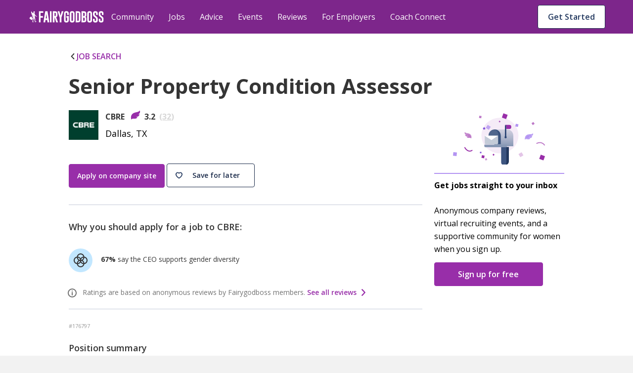

--- FILE ---
content_type: text/html; charset=utf-8
request_url: https://fairygodboss.com/jobs/cbre/senior-property-condition-assessor-930d3e0dd16d52aa2d2020a1fbdf8d0d
body_size: 25694
content:
<!DOCTYPE html><html lang="en"><head><meta charSet="utf-8"/><link rel="preconnect" href="https://www.googletagmanager.com"/><link rel="preconnect" href="https://www.google-analytics.com"/><link rel="preconnect" href="https://fonts.googleapis.com"/><link rel="preconnect" href="https://fonts.gstatic.com"/><link rel="preconnect" href="https://d207ibygpg2z1x.cloudfront.net"/><link rel="preload" href="https://cf-cdn.fairygodboss.com/_next/static/css/2263ebd8b172cd1e.css" as="style"/><meta http-equiv="Content-Type" content="text/html; charset=utf-8"/><meta name="viewport" content="width=device-width, initial-scale=1"/><meta name="robots" content="index,follow"/><meta name="application-name" content="Fairygodboss"/><meta name="google-site-verification" content="oNYMpG6PBkvJGNNBI0yZ8Lrb9GdvJczImLat8NQEHX8"/><meta name="msvalidate.01" content="9D58CAD1C532572C633D62624F20F702"/><meta name="p:domain_verify" content="7ad6ff4b66cfa84eefb9509c3e7cafed"/><meta property="og:locale" content="en_US"/><meta property="og:site_name" content="Fairygodboss"/><meta property="og:see_also" content="https://github.com/fairyGodBoss/"/><meta property="og:see_also" content="https://www.instagram.com/fairygodboss/"/><meta property="og:see_also" content="https://www.pinterest.com/fairygodboss/"/><meta property="og:see_also" content="https://twitter.com/fairygodboss"/><meta property="og:see_also" content="https://www.facebook.com/fairygodboss/"/><meta property="og:see_also" content="https://www.linkedin.com/company/fairygodboss/"/><meta property="og:see_also" content="https://www.youtube.com/channel/UCA_fbeNmeWwMtbQwF7gjMXg"/><meta property="fb:app_id" content="311667982694643"/><meta name="twitter:card" content="summary"/><link rel="icon" type="img/png" href="https://cf-cdn.fairygodboss.com/static-assets/img/favicon.png"/><title> Senior Property Condition Assessor  at CBRE in Dallas, TX  | Fairygodboss</title><meta property="og:title" content=" Senior Property Condition Assessor  at CBRE in Dallas, TX  | Fairygodboss"/><meta property="og:url" content="https://fairygodboss.com/jobs/cbre/senior-property-condition-assessor-930d3e0dd16d52aa2d2020a1fbdf8d0d"/><meta name="description" content="CBRE is actively hiring a Senior Property Condition Assessor in Dallas, TX  . Find out more details about the job description and why you might want to work at this company at Fairygodboss."/><meta property="og:type" content="website"/><meta property="og:description" content="CBRE is actively hiring a Senior Property Condition Assessor in Dallas, TX  . Find out more details about the job description and why you might want to work at this company at Fairygodboss."/><meta name="twitter:title" content=" Senior Property Condition Assessor  at CBRE in Dallas, TX  | Fairygodboss"/><meta name="twitter:description" content="CBRE is actively hiring a Senior Property Condition Assessor in Dallas, TX  . Find out more details about the job description and why you might want to work at this company at Fairygodboss."/><meta name="twitter:image" content="https://d207ibygpg2z1x.cloudfront.net/image/upload/c_scale,f_webp,h_630,q_auto,w_1200/v1/og_image_1200x630_final_hn16nk.webp"/><meta property="og:image" content="https://d207ibygpg2z1x.cloudfront.net/image/upload/c_scale,f_webp,h_630,q_auto,w_1200/v1/og_image_1200x630_final_hn16nk.webp"/><meta property="og:image:alt" content="Fairygodboss - A Career Community for Women"/><meta property="og:image:width" content="600"/><meta property="og:image:height" content="315"/><meta name="twitter:site" content="@fairygodboss"/><meta name="twitter:creator" content="@fairygodboss"/><meta name="twitter:image:height" content="418"/><meta name="twitter:image:width" content="800"/><link rel="canonical" href="https://fairygodboss.com/jobs/cbre/senior-property-condition-assessor-930d3e0dd16d52aa2d2020a1fbdf8d0d"/><meta name="next-head-count" content="45"/><link rel="preload" as="font" type="font/woff2" crossorigin="" data-href="https://fonts.googleapis.com/css2?family=Open+Sans:wght@300;400;600;700;800&amp;display=swap" data-optimized-fonts="true"/><link rel="stylesheet" data-href="https://fonts.googleapis.com/css2?family=Open+Sans:wght@300;400;600;700;800&amp;display=swap"/><link rel="stylesheet" href="https://cf-cdn.fairygodboss.com/_next/static/css/2263ebd8b172cd1e.css" data-n-g=""/><noscript data-n-css=""></noscript><script defer="" nomodule="" src="https://cf-cdn.fairygodboss.com/_next/static/chunks/polyfills-c67a75d1b6f99dc8.js"></script><script src="https://cf-cdn.fairygodboss.com/_next/static/chunks/webpack-cc3b293e82b84f52.js" defer=""></script><script src="https://cf-cdn.fairygodboss.com/_next/static/chunks/framework-7b84a9b9ba7573e3.js" defer=""></script><script src="https://cf-cdn.fairygodboss.com/_next/static/chunks/main-92862f49bdc1d0a1.js" defer=""></script><script src="https://cf-cdn.fairygodboss.com/_next/static/chunks/pages/_app-0ba549995bf8d8cd.js" defer=""></script><script src="https://cf-cdn.fairygodboss.com/_next/static/chunks/29107295-bd0a95c5768798b8.js" defer=""></script><script src="https://cf-cdn.fairygodboss.com/_next/static/chunks/fec483df-602c59109d8c3a68.js" defer=""></script><script src="https://cf-cdn.fairygodboss.com/_next/static/chunks/675-648677d777aeeda6.js" defer=""></script><script src="https://cf-cdn.fairygodboss.com/_next/static/chunks/224-7c421d61241eb92d.js" defer=""></script><script src="https://cf-cdn.fairygodboss.com/_next/static/chunks/5-147f9c2ac46d989d.js" defer=""></script><script src="https://cf-cdn.fairygodboss.com/_next/static/chunks/219-f27312f3ba6a45b7.js" defer=""></script><script src="https://cf-cdn.fairygodboss.com/_next/static/chunks/pages/jobs/%5Bcompany%5D/%5B...jobhash%5D-52ee5c7e9f537f05.js" defer=""></script><script src="https://cf-cdn.fairygodboss.com/_next/static/vNmnNAPpOeApeA5OVE3kw/_buildManifest.js" defer=""></script><script src="https://cf-cdn.fairygodboss.com/_next/static/vNmnNAPpOeApeA5OVE3kw/_ssgManifest.js" defer=""></script><style id="__jsx-3060476090">body{overflow:auto}.authModal .modalContainer{display:none}.component-Login-LoginLayoutComponent.wide{width:95%!important;padding:20px 10px!important}.authModal.content{min-height:616px}@media(max-width:768px){.authModal.content.wide .closeButton svg path{fill:rgb(53,53,53)!important}}@media(max-width:905px)and (orientation:portrait){dialog{width:530px!important}.authModal .modal{height:595px!important}.authModal.content{width:530px!important;overflow-y:hidden!important;background-color:transparent!important}.component-Login-LoginLayoutComponent{width:95%!important;padding:20px 10px!important}.authModal .closeButton{margin-top:15px;margin-right:10px}}@media(max-width:905px)and (orientation:landscape){.authModal.content{width:340px!important;background-color:transparent!important}.authModal .closeButton{margin-top:5px;margin-right:0px}.component-Login-LoginLayoutComponent{width:95%!important;padding:20px 10px!important}}@media(min-width:905px)and (orientation:landscape){.component-Login-LoginLayoutComponent.wide{width:95%!important;padding:20px 10px!important}}@media(max-width:575px)and (orientation:portrait){dialog{width:100%!important}.authModal .modal{min-height:595px}.authModal.content{width:100%!important}}@media(max-height:611px){.authModal .modal{height:100%!important;overflow:scroll!important}}</style><style id="__jsx-1472070442">[object Object]
                            </style><style id="__jsx-62ccd543a569c82b">.markdown-body.jsx-62ccd543a569c82b{content-visibility:auto;contain-intrinsic-size:1px 176px}</style><style data-styled="" data-styled-version="5.3.3">.SScHj{-webkit-tap-highlight-color:transparent;-webkit-align-items:baseline;-webkit-box-align:baseline;-ms-flex-align:baseline;align-items:baseline;background-color:#FFFFFF;border-radius:4px;border-width:0;box-sizing:border-box;color:#1B2B4A;cursor:pointer;display:-webkit-inline-box;display:-webkit-inline-flex;display:-ms-inline-flexbox;display:inline-flex;font-family:inherit;font-size:0.875rem;font-style:normal;font-weight:600;-webkit-box-pack:center;-webkit-justify-content:center;-ms-flex-pack:center;justify-content:center;line-height:1.2857142857142858;margin-left:11px;margin-top:9px;max-width:100%;padding:7px 16px;position:relative;text-align:center;-webkit-text-decoration:none;text-decoration:none;-webkit-transition:background 0.1s ease-out,box-shadow 0.15s cubic-bezier(0.47,0.03,0.49,1.38);transition:background 0.1s ease-out,box-shadow 0.15s cubic-bezier(0.47,0.03,0.49,1.38);white-space:nowrap;width:20px;}/*!sc*/
@media screen and (min-width:905px){.SScHj{width:auto;margin-left:8px;}}/*!sc*/
@media(hover:hover) and (pointer:fine){.SScHj:hover{background-color:#E9ECF1;}}/*!sc*/
.SScHj::-moz-focus-inner{border:0;margin:0;padding:0;}/*!sc*/
.SScHj:active{background-color:#E9ECF1;outline:none;}/*!sc*/
.SScHj:disabled{background-color:#FFFFFF;color:#C3C3C3;cursor:not-allowed;}/*!sc*/
.SScHj:disabled span > div > svg path{fill:#AEAEAE;}/*!sc*/
.SScHj:focus{-webkit-transition-duration:0s,0.2s;transition-duration:0s,0.2s;}/*!sc*/
.SScHj:focus:not(:focus-visible){outline:none;}/*!sc*/
.SScHj:hover{-webkit-transition-duration:0s,0.15s;transition-duration:0s,0.15s;}/*!sc*/
.SScHj[data-firefox-is-active="true"]{-webkit-transition-duration:0s,0s;transition-duration:0s,0s;}/*!sc*/
.chxtgz{-webkit-tap-highlight-color:transparent;-webkit-align-items:baseline;-webkit-box-align:baseline;-ms-flex-align:baseline;align-items:baseline;background-color:#FFFFFF;border-color:#1B2B4A;border-radius:4px;border-style:solid;border-width:1px;box-sizing:border-box;color:#1B2B4A;cursor:pointer;display:-webkit-inline-box;display:-webkit-inline-flex;display:-ms-inline-flexbox;display:inline-flex;font-family:inherit;font-size:0.875rem;font-style:normal;font-weight:600;height:40px;-webkit-box-pack:center;-webkit-justify-content:center;-ms-flex-pack:center;justify-content:center;line-height:1.2857142857142858;margin-left:auto;margin-right:9px;margin-top:11px;max-width:100%;padding:7px 16px;position:relative;text-align:center;-webkit-text-decoration:none;text-decoration:none;-webkit-transition:background 0.1s ease-out,box-shadow 0.15s cubic-bezier(0.47,0.03,0.49,1.38);transition:background 0.1s ease-out,box-shadow 0.15s cubic-bezier(0.47,0.03,0.49,1.38);white-space:nowrap;width:auto;}/*!sc*/
@media screen and (min-width:600px){.chxtgz{display:block;}}/*!sc*/
@media screen and (min-width:905px){.chxtgz{display:none;}}/*!sc*/
@media(hover:hover) and (pointer:fine){.chxtgz:hover{background-color:#E9ECF1;}}/*!sc*/
.chxtgz::-moz-focus-inner{border:0;margin:0;padding:0;}/*!sc*/
.chxtgz:active{background-color:#E9ECF1;outline:none;}/*!sc*/
.chxtgz:disabled{background-color:#FFFFFF;border-color:#C3C3C3;color:#C3C3C3;cursor:not-allowed;}/*!sc*/
.chxtgz:disabled span > div > svg path{fill:#AEAEAE;}/*!sc*/
.chxtgz:focus{-webkit-transition-duration:0s,0.2s;transition-duration:0s,0.2s;}/*!sc*/
.chxtgz:focus:not(:focus-visible){outline:none;}/*!sc*/
.chxtgz:hover{-webkit-transition-duration:0s,0.15s;transition-duration:0s,0.15s;}/*!sc*/
.chxtgz[data-firefox-is-active="true"]{-webkit-transition-duration:0s,0s;transition-duration:0s,0s;}/*!sc*/
.dZNZKn{-webkit-tap-highlight-color:transparent;-webkit-align-items:baseline;-webkit-box-align:baseline;-ms-flex-align:baseline;align-items:baseline;background-color:#FFFFFF;border-color:#1B2B4A;border-radius:4px;border-style:solid;border-width:1px;box-sizing:border-box;color:#1B2B4A;cursor:pointer;display:none;font-family:inherit;font-size:14px;font-style:normal;font-weight:600;-webkit-box-pack:center;-webkit-justify-content:center;-ms-flex-pack:center;justify-content:center;line-height:1.2857142857142858;margin-left:auto;margin-right:9px;margin-top:10px;max-width:100%;padding:7px 16px;position:relative;text-align:center;-webkit-text-decoration:none;text-decoration:none;-webkit-transition:background 0.1s ease-out,box-shadow 0.15s cubic-bezier(0.47,0.03,0.49,1.38);transition:background 0.1s ease-out,box-shadow 0.15s cubic-bezier(0.47,0.03,0.49,1.38);white-space:nowrap;width:auto;}/*!sc*/
@media screen and (min-width:905px){.dZNZKn{display:block;}}/*!sc*/
@media screen and (min-width:1240px){.dZNZKn{font-size:16px;}}/*!sc*/
@media(hover:hover) and (pointer:fine){.dZNZKn:hover{background-color:#E9ECF1;}}/*!sc*/
.dZNZKn::-moz-focus-inner{border:0;margin:0;padding:0;}/*!sc*/
.dZNZKn:active{background-color:#E9ECF1;outline:none;}/*!sc*/
.dZNZKn:disabled{background-color:#FFFFFF;border-color:#C3C3C3;color:#C3C3C3;cursor:not-allowed;}/*!sc*/
.dZNZKn:disabled span > div > svg path{fill:#AEAEAE;}/*!sc*/
.dZNZKn:focus{-webkit-transition-duration:0s,0.2s;transition-duration:0s,0.2s;}/*!sc*/
.dZNZKn:focus:not(:focus-visible){outline:none;}/*!sc*/
.dZNZKn:hover{-webkit-transition-duration:0s,0.15s;transition-duration:0s,0.15s;}/*!sc*/
.dZNZKn[data-firefox-is-active="true"]{-webkit-transition-duration:0s,0s;transition-duration:0s,0s;}/*!sc*/
.kXlYsH{-webkit-tap-highlight-color:transparent;-webkit-align-items:baseline;-webkit-box-align:baseline;-ms-flex-align:baseline;align-items:baseline;background-color:#982EA9;border-color:#982EA9;border-radius:4px;border-style:solid;border-width:1px;box-sizing:border-box;color:#FFFFFF;cursor:pointer;display:-webkit-inline-box;display:-webkit-inline-flex;display:-ms-inline-flexbox;display:inline-flex;font-family:inherit;font-size:0.875rem;font-style:normal;font-weight:600;height:42px;-webkit-box-pack:center;-webkit-justify-content:center;-ms-flex-pack:center;justify-content:center;line-height:1.2857142857142858;margin-right:16px;max-width:100%;min-width:calc((100% * 2/3) - 42px);padding:11px 16px;padding-left:8px;padding-right:8px;position:relative;text-align:center;-webkit-text-decoration:none;text-decoration:none;top:-2px;-webkit-transition:background 0.1s ease-out,box-shadow 0.15s cubic-bezier(0.47,0.03,0.49,1.38);transition:background 0.1s ease-out,box-shadow 0.15s cubic-bezier(0.47,0.03,0.49,1.38);white-space:nowrap;width:calc((100% * 2/3) - 42px);}/*!sc*/
@media screen and (min-width:600px){.kXlYsH{margin-right:8px;}}/*!sc*/
@media screen and (min-width:905px){.kXlYsH{width:auto;margin-right:4px;padding-left:16px;padding-right:16px;height:48px;min-width:120px;}}/*!sc*/
@media(hover:hover) and (pointer:fine){.kXlYsH:hover{background-color:#7D268B;}}/*!sc*/
.kXlYsH::-moz-focus-inner{border:0;margin:0;padding:0;}/*!sc*/
.kXlYsH:active{background-color:#7D268B;outline:none;}/*!sc*/
.kXlYsH:disabled{background-color:#D7D7D7;border-color:#D7D7D7;color:#FFFFFF;cursor:not-allowed;}/*!sc*/
.kXlYsH:disabled span > div > svg path{fill:#AEAEAE;}/*!sc*/
.kXlYsH:focus{-webkit-transition-duration:0s,0.2s;transition-duration:0s,0.2s;}/*!sc*/
.kXlYsH:focus:not(:focus-visible){outline:none;}/*!sc*/
.kXlYsH:hover{-webkit-transition-duration:0s,0.15s;transition-duration:0s,0.15s;}/*!sc*/
.kXlYsH[data-firefox-is-active="true"]{-webkit-transition-duration:0s,0s;transition-duration:0s,0s;}/*!sc*/
.svXpI{-webkit-tap-highlight-color:transparent;-webkit-align-items:baseline;-webkit-box-align:baseline;-ms-flex-align:baseline;align-items:baseline;background-color:#FFFFFF;border-color:#1B2B4A;border-radius:4px;border-style:solid;border-width:1px;box-sizing:border-box;color:#1B2B4A;cursor:pointer;display:-webkit-inline-box;display:-webkit-inline-flex;display:-ms-inline-flexbox;display:inline-flex;font-family:inherit;font-size:0.875rem;font-style:normal;font-weight:600;height:42px;-webkit-box-pack:center;-webkit-justify-content:center;-ms-flex-pack:center;justify-content:center;line-height:1.2857142857142858;max-width:100%;min-width:95px;padding:11px 16px;position:relative;text-align:center;-webkit-text-decoration:none;text-decoration:none;-webkit-transition:background 0.1s ease-out,box-shadow 0.15s cubic-bezier(0.47,0.03,0.49,1.38);transition:background 0.1s ease-out,box-shadow 0.15s cubic-bezier(0.47,0.03,0.49,1.38);white-space:nowrap;width:calc((100% * 1/3) + 32px);}/*!sc*/
@media screen and (min-width:905px){.svXpI{width:178px;height:48px;}}/*!sc*/
@media(hover:hover) and (pointer:fine){.svXpI:hover{background-color:#E9ECF1;}}/*!sc*/
.svXpI::-moz-focus-inner{border:0;margin:0;padding:0;}/*!sc*/
.svXpI:active{background-color:#E9ECF1;outline:none;}/*!sc*/
.svXpI:disabled{background-color:#FFFFFF;border-color:#C3C3C3;color:#C3C3C3;cursor:not-allowed;}/*!sc*/
.svXpI:disabled span > div > svg path{fill:#AEAEAE;}/*!sc*/
.svXpI:focus{-webkit-transition-duration:0s,0.2s;transition-duration:0s,0.2s;}/*!sc*/
.svXpI:focus:not(:focus-visible){outline:none;}/*!sc*/
.svXpI:hover{-webkit-transition-duration:0s,0.15s;transition-duration:0s,0.15s;}/*!sc*/
.svXpI[data-firefox-is-active="true"]{-webkit-transition-duration:0s,0s;transition-duration:0s,0s;}/*!sc*/
.cwzizz{-webkit-tap-highlight-color:transparent;-webkit-align-items:baseline;-webkit-box-align:baseline;-ms-flex-align:baseline;align-items:baseline;border-width:0;border-radius:4px;box-sizing:border-box;cursor:pointer;display:-webkit-inline-box;display:-webkit-inline-flex;display:-ms-inline-flexbox;display:inline-flex;font-style:normal;font-family:inherit;font-weight:600;-webkit-box-pack:center;-webkit-justify-content:center;-ms-flex-pack:center;justify-content:center;max-width:100%;position:relative;text-align:center;-webkit-text-decoration:none;text-decoration:none;-webkit-transition:background 0.1s ease-out,box-shadow 0.15s cubic-bezier(0.47,0.03,0.49,1.38);transition:background 0.1s ease-out,box-shadow 0.15s cubic-bezier(0.47,0.03,0.49,1.38);white-space:nowrap;background-color:#FFFFFF;color:#1B2B4A;font-size:0.875rem;line-height:1.2857142857142858;padding:7px 16px;width:32px;}/*!sc*/
.cwzizz:focus:not(:focus-visible){outline:none;}/*!sc*/
.cwzizz:hover{-webkit-transition-duration:0s,0.15s;transition-duration:0s,0.15s;}/*!sc*/
.cwzizz:focus{-webkit-transition-duration:0s,0.2s;transition-duration:0s,0.2s;}/*!sc*/
.cwzizz:active{background-color:#E9ECF1;outline:none;}/*!sc*/
.cwzizz[data-firefox-is-active="true"]{-webkit-transition-duration:0s,0s;transition-duration:0s,0s;}/*!sc*/
.cwzizz::-moz-focus-inner{border:0;margin:0;padding:0;}/*!sc*/
@media(hover:hover) and (pointer:fine){.cwzizz:hover{background-color:#E9ECF1;}}/*!sc*/
.cwzizz:disabled{background-color:#FFFFFF;color:#C3C3C3;cursor:not-allowed;}/*!sc*/
.cwzizz:disabled span > div > svg path{fill:#AEAEAE;}/*!sc*/
.jFPzNV{-webkit-tap-highlight-color:transparent;-webkit-align-items:baseline;-webkit-box-align:baseline;-ms-flex-align:baseline;align-items:baseline;border-width:0;border-radius:4px;box-sizing:border-box;cursor:pointer;display:-webkit-inline-box;display:-webkit-inline-flex;display:-ms-inline-flexbox;display:inline-flex;font-style:normal;font-family:inherit;font-weight:600;-webkit-box-pack:center;-webkit-justify-content:center;-ms-flex-pack:center;justify-content:center;max-width:100%;position:relative;text-align:center;-webkit-text-decoration:none;text-decoration:none;-webkit-transition:background 0.1s ease-out,box-shadow 0.15s cubic-bezier(0.47,0.03,0.49,1.38);transition:background 0.1s ease-out,box-shadow 0.15s cubic-bezier(0.47,0.03,0.49,1.38);white-space:nowrap;background-color:#FFFFFF;color:#982EA9;font-size:14px;line-height:18px;width:auto;}/*!sc*/
.jFPzNV:focus:not(:focus-visible){outline:none;}/*!sc*/
.jFPzNV:hover{-webkit-transition-duration:0s,0.15s;transition-duration:0s,0.15s;}/*!sc*/
.jFPzNV:focus{-webkit-transition-duration:0s,0.2s;transition-duration:0s,0.2s;}/*!sc*/
.jFPzNV:active{outline:none;color:#611D6C;-webkit-text-decoration:underline;text-decoration:underline;}/*!sc*/
.jFPzNV[data-firefox-is-active="true"]{-webkit-transition-duration:0s,0s;transition-duration:0s,0s;}/*!sc*/
.jFPzNV::-moz-focus-inner{border:0;margin:0;padding:0;}/*!sc*/
.jFPzNV:visited{color:#22385E;-webkit-text-decoration:underline;text-decoration:underline;}/*!sc*/
@media(hover:hover) and (pointer:fine){.jFPzNV:hover{color:#611D6C;-webkit-text-decoration:underline;text-decoration:underline;}}/*!sc*/
.jFPzNV div > svg path{fill:#982EA9;}/*!sc*/
.jFPzNV:disabled{background-color:#FFFFFF;color:#C3C3C3;cursor:not-allowed;}/*!sc*/
.jFPzNV:disabled span > div > svg path{fill:#AEAEAE;}/*!sc*/
data-styled.g2[id="Button__StyledButton-sc-2l8x3r-0"]{content:"SScHj,chxtgz,dZNZKn,kXlYsH,svXpI,cwzizz,jFPzNV,"}/*!sc*/
.izvdVL{-webkit-align-self:center;-ms-flex-item-align:center;align-self:center;display:-webkit-box;display:-webkit-flex;display:-ms-flexbox;display:flex;-webkit-box-flex:0;-webkit-flex-grow:0;-ms-flex-positive:0;flex-grow:0;-webkit-flex-shrink:0;-ms-flex-negative:0;flex-shrink:0;line-height:0;font-size:12px;-webkit-user-select:none;-moz-user-select:none;-ms-user-select:none;user-select:none;margin-right:6px;}/*!sc*/
.dWDopo{-webkit-align-self:center;-ms-flex-item-align:center;align-self:center;display:-webkit-box;display:-webkit-flex;display:-ms-flexbox;display:flex;-webkit-box-flex:0;-webkit-flex-grow:0;-ms-flex-positive:0;flex-grow:0;-webkit-flex-shrink:0;-ms-flex-negative:0;flex-shrink:0;line-height:0;font-size:12px;-webkit-user-select:none;-moz-user-select:none;-ms-user-select:none;user-select:none;margin-left:6px;}/*!sc*/
data-styled.g3[id="Button__Icon-sc-2l8x3r-1"]{content:"izvdVL,dWDopo,"}/*!sc*/
.cgfmAr{-webkit-align-self:center;-ms-flex-item-align:center;align-self:center;-webkit-box-flex:unset;-webkit-flex-grow:unset;-ms-flex-positive:unset;flex-grow:unset;-webkit-flex-shrink:1;-ms-flex-negative:1;flex-shrink:1;overflow:hidden;text-overflow:ellipsis;white-space:nowrap;-webkit-box-flex:1;-webkit-flex-grow:1;-ms-flex-positive:1;flex-grow:1;}/*!sc*/
data-styled.g4[id="Button__Content-sc-2l8x3r-2"]{content:"cgfmAr,"}/*!sc*/
.lfDZoO{padding-top:8px;line-height:26px;}/*!sc*/
data-styled.g22[id="text__Markup-sc-rds2vf-0"]{content:"lfDZoO,"}/*!sc*/
.cuVZMt{background-color:#7D268B;height:56px;position:fixed;top:0px;width:100%;}/*!sc*/
@media screen and (min-width:905px){.cuVZMt{height:68px;}}/*!sc*/
.dpdoaH{display:-webkit-box;display:-webkit-flex;display:-ms-flexbox;display:flex;font-family:Open Sans;height:100%;margin-left:0px;margin-right:0px;max-width:1185px;}/*!sc*/
@media screen and (min-width:600px){.dpdoaH{margin-right:0px;}}/*!sc*/
@media screen and (min-width:905px){.dpdoaH{margin-left:auto;margin-right:auto;}}/*!sc*/
@media screen and (min-width:1240px){.dpdoaH{margin-right:auto;}}/*!sc*/
.fVCkiB{display:-webkit-box;display:-webkit-flex;display:-ms-flexbox;display:flex;-webkit-flex-direction:row;-ms-flex-direction:row;flex-direction:row;width:100%;}/*!sc*/
@media screen and (min-width:905px){.fVCkiB{width:initial;}}/*!sc*/
@media screen and (min-width:1240px){.fVCkiB{display:none;}}/*!sc*/
.emwBZo{background-color:#982EA9;display:-webkit-box;display:-webkit-flex;display:-ms-flexbox;display:flex;-webkit-box-pack:space-around;-webkit-justify-content:space-around;-ms-flex-pack:space-around;justify-content:space-around;position:fixed;top:56px;width:100%;}/*!sc*/
@media screen and (min-width:905px){.emwBZo{display:none;}}/*!sc*/
.kPYpTr{background-color:#fff;margin-left:auto;margin-right:auto;margin-top:100px;width:100%;}/*!sc*/
@media screen and (min-width:905px){.kPYpTr{margin-top:68px;}}/*!sc*/
.cnsUEL{background-color:#fff;display:-webkit-box;display:-webkit-flex;display:-ms-flexbox;display:flex;-webkit-box-pack:justify;-webkit-justify-content:space-between;-ms-flex-pack:justify;justify-content:space-between;padding-top:34px;width:100%;}/*!sc*/
@media screen and (min-width:600px){.cnsUEL{padding-top:34px;}}/*!sc*/
@media screen and (min-width:905px){.cnsUEL{padding-top:34px;}}/*!sc*/
.fCKRcR{color:#353535;font-family:Open Sans,sans-serif;font-size:26px;font-weight:700;line-height:38px;margin:0;margin-bottom:27px;padding-top:25px;}/*!sc*/
@media screen and (min-width:905px){.fCKRcR{font-size:32px;line-height:45px;}}/*!sc*/
@media screen and (min-width:1240px){.fCKRcR{font-size:42px;}}/*!sc*/
.dKFecK{border-bottom-style:solid;border-color:#C4CBD8;border-width:1px;padding-bottom:8px;padding-top:0px;}/*!sc*/
.bJdOxd{display:-webkit-box;display:-webkit-flex;display:-ms-flexbox;display:flex;}/*!sc*/
.dXfhLg{width:60px;height:60px;}/*!sc*/
.vVcaS{display:-webkit-box;display:-webkit-flex;display:-ms-flexbox;display:flex;padding-left:14px;-webkit-flex-direction:column;-ms-flex-direction:column;flex-direction:column;}/*!sc*/
.guBauR{-webkit-flex-direction:row;-ms-flex-direction:row;flex-direction:row;display:-webkit-box;display:-webkit-flex;display:-ms-flexbox;display:flex;}/*!sc*/
.dXxwWV{font-size:16px;font-weight:700;line-height:26px;margin:0;padding-right:12px;color:#353535;}/*!sc*/
.camJBd{font-size:16px;font-weight:700;line-height:26px;margin:0;padding-left:8px;color:#353535;}/*!sc*/
.ehA-ddU{font-size:16px;font-weight:700;line-height:26px;margin:0;padding-left:8px;color:#D7D7D7;}/*!sc*/
.cKzwma{padding-top:24px;padding-bottom:24px;margin-top:24px;}/*!sc*/
.cbzHHm{width:100%;}/*!sc*/
.eGDUqr{border-bottom-style:solid;border-color:#C4CBD8;border-width:1px;padding-bottom:16px;padding-top:24px;}/*!sc*/
@media screen and (min-width:905px){.eGDUqr{padding-top:32px;}}/*!sc*/
.kkzsxn{color:#353535;font-family:Open Sans,sans-serif;font-size:16px;font-weight:600;line-height:24px;margin:0 0 28px 0;}/*!sc*/
@media screen and (min-width:905px){.kkzsxn{font-size:18px;margin:0 0 32px 0;}}/*!sc*/
.esnDUc{width:48px;height:48px;border-radius:50%;display:-webkit-box;display:-webkit-flex;display:-ms-flexbox;display:flex;-webkit-align-items:center;-webkit-box-align:center;-ms-flex-align:center;align-items:center;-webkit-box-pack:center;-webkit-justify-content:center;-ms-flex-pack:center;justify-content:center;margin-right:2px;}/*!sc*/
.jIUYig{padding-top:4px;padding-left:10px;}/*!sc*/
.efHWnM{font-size:16px;line-height:24px;margin:0;}/*!sc*/
.gLndEx{top:-5px;padding-top:0px;margin-left:5px;padding-right:18px;-webkit-align-items:center;-webkit-box-align:center;-ms-flex-align:center;align-items:center;position:relative;}/*!sc*/
.hYnfoX{font-size:14px;line-height:18px;font-weight:400;color:#727272;}/*!sc*/
.CctFi{padding-top:10px;padding-bottom:32px;border-bottom-style:solid;border-width:1px;border-color:#C4CBD8;}/*!sc*/
.kRfBoL{color:#999999;font-size:11px;line-height:26px;margin-bottom:16px;}/*!sc*/
.dZsork{color:#353535;font-family:Open Sans,sans-serif;font-size:16px;font-weight:600;line-height:24px;margin:0 0 24px 0;}/*!sc*/
@media screen and (min-width:1240px){.dZsork{font-size:18px;line-height:30px;}}/*!sc*/
.slqvl{position:relative;}/*!sc*/
.fwqxrj{display:none;height:0px;}/*!sc*/
@media screen and (min-width:905px){.fwqxrj{display:block;}}/*!sc*/
.dLjhe{height:360px;}/*!sc*/
.jFjuaX{position:-webkit-sticky;position:sticky;top:142px;}/*!sc*/
data-styled.g23[id="View__Styled-sc-tbps05-0"]{content:"cuVZMt,dpdoaH,fVCkiB,emwBZo,kPYpTr,cnsUEL,fCKRcR,dKFecK,bJdOxd,dXfhLg,vVcaS,guBauR,dXxwWV,camJBd,ehA-ddU,cKzwma,cbzHHm,eGDUqr,kkzsxn,esnDUc,jIUYig,efHWnM,gLndEx,hYnfoX,CctFi,kRfBoL,dZsork,slqvl,fwqxrj,dLjhe,jFjuaX,"}/*!sc*/
.kQjdu{display:none;font-family:Open Sans;font-size:16px;font-weight:400;margin-bottom:21px;margin-top:21px;}/*!sc*/
@media screen and (min-width:905px){.kQjdu{display:block;}}/*!sc*/
.bMjaml{display:none;font-family:Open Sans;font-size:16px;font-weight:400;margin-bottom:21px;margin-top:21px;}/*!sc*/
@media screen and (min-width:1240px){.bMjaml{display:block;}}/*!sc*/
.eKXZJn{display:none;font-family:Open Sans;font-size:16px;font-weight:400;margin-bottom:21px;margin-top:21px;}/*!sc*/
.cDNfdU{display:block;font-family:Open Sans;font-size:16px;font-weight:400;margin-bottom:10px;margin-top:10px;}/*!sc*/
.hsVNcv{color:#982EA9 !important;cursor:pointer;display:-webkit-inline-box;display:-webkit-inline-flex;display:-ms-inline-flexbox;display:inline-flex;-webkit-align-items:center;-webkit-box-align:center;-ms-flex-align:center;align-items:center;-webkit-text-decoration:underline;text-decoration:underline;}/*!sc*/
.hsVNcv:link{color:#982EA9 !important;}/*!sc*/
.hsVNcv div > svg path{fill:#982EA9;}/*!sc*/
.hsVNcv:hover{color:#611D6C !important;-webkit-text-decoration:underline !important;text-decoration:underline !important;}/*!sc*/
.hsVNcv:hover div > svg path{fill:#611D6C;}/*!sc*/
.hsVNcv:active{color:#611D6C !important;-webkit-text-decoration:underline !important;text-decoration:underline !important;}/*!sc*/
.hsVNcv:active div > svg path{fill:#611D6C;}/*!sc*/
.hsVNcv:visited{color:#22385E !important;}/*!sc*/
.hsVNcv:visited div > svg path{fill:#22385E;}/*!sc*/
data-styled.g54[id="Link__StyledLink-sc-sgb34o-0"]{content:"kQjdu,bMjaml,eKXZJn,cDNfdU,hsVNcv,"}/*!sc*/
.iWlyXC{color:#353535;display:-webkit-box;display:-webkit-flex;display:-ms-flexbox;display:flex;padding-bottom:16px;padding-left:0px;}/*!sc*/
data-styled.g64[id="List__StyledListItem-sc-n5bmo7-1"]{content:"iWlyXC,"}/*!sc*/
.jRAzDX{display:-webkit-box;display:-webkit-flex;display:-ms-flexbox;display:flex;box-sizing:border-box;margin:0 auto;position:relative;-webkit-align-items:flex-start;-webkit-box-align:flex-start;-ms-flex-align:flex-start;align-items:flex-start;-webkit-flex-wrap:wrap;-ms-flex-wrap:wrap;flex-wrap:wrap;width:auto;margin-left:auto;margin-right:auto;padding-left:8px;padding-right:8px;background:#fff;-webkit-box-pack:center;-webkit-justify-content:center;-ms-flex-pack:center;justify-content:center;margin-top:0px;padding-bottom:25px;}/*!sc*/
@media screen and (min-width:1240px){.jRAzDX{padding-left:12px;padding-right:12px;}}/*!sc*/
@media screen and (min-width:360px){.jRAzDX{max-width:548px;}}/*!sc*/
@media screen and (min-width:600px){.jRAzDX{padding-bottom:48px;}}/*!sc*/
@media screen and (min-width:905px){.jRAzDX{max-width:1152px;padding-bottom:24px;}}/*!sc*/
.eRpLRO{display:-webkit-box;display:-webkit-flex;display:-ms-flexbox;display:flex;box-sizing:border-box;margin:0 auto;position:relative;-webkit-align-items:flex-start;-webkit-box-align:flex-start;-ms-flex-align:flex-start;align-items:flex-start;-webkit-flex-wrap:wrap;-ms-flex-wrap:wrap;flex-wrap:wrap;width:auto;margin-left:-8px;margin-right:-8px;}/*!sc*/
@media screen and (min-width:1240px){.eRpLRO{margin-left:-12px;margin-right:-12px;}}/*!sc*/
data-styled.g66[id="grid__StyledGrid-sc-h0ltfc-0"]{content:"jRAzDX,eRpLRO,"}/*!sc*/
.dqyayq{box-sizing:border-box;-webkit-flex:1 0 auto;-ms-flex:1 0 auto;flex:1 0 auto;word-wrap:break-word;max-width:100%;padding-left:8px;padding-right:8px;}/*!sc*/
@media screen and (min-width:360px){.dqyayq{max-width:100%;-webkit-flex-basis:100%;-ms-flex-preferred-size:100%;flex-basis:100%;}}/*!sc*/
@media screen and (min-width:600px){.dqyayq{max-width:100%;-webkit-flex-basis:100%;-ms-flex-preferred-size:100%;flex-basis:100%;}}/*!sc*/
@media screen and (min-width:905px){.dqyayq{max-width:98.33333333333334%;-webkit-flex-basis:98.33333333333334%;-ms-flex-preferred-size:98.33333333333334%;flex-basis:98.33333333333334%;}}/*!sc*/
@media screen and (min-width:1240px){.dqyayq{padding-left:12px;padding-right:12px;max-width:88.75000000000001%;-webkit-flex-basis:88.75000000000001%;-ms-flex-preferred-size:88.75000000000001%;flex-basis:88.75000000000001%;}}/*!sc*/
.flBiwy{box-sizing:border-box;-webkit-flex:1 0 auto;-ms-flex:1 0 auto;flex:1 0 auto;word-wrap:break-word;max-width:100%;padding-left:8px;padding-right:8px;}/*!sc*/
@media screen and (min-width:360px){.flBiwy{max-width:100%;-webkit-flex-basis:100%;-ms-flex-preferred-size:100%;flex-basis:100%;}}/*!sc*/
@media screen and (min-width:600px){.flBiwy{max-width:100%;-webkit-flex-basis:100%;-ms-flex-preferred-size:100%;flex-basis:100%;}}/*!sc*/
@media screen and (min-width:905px){.flBiwy{max-width:65%;-webkit-flex-basis:65%;-ms-flex-preferred-size:65%;flex-basis:65%;}}/*!sc*/
@media screen and (min-width:1240px){.flBiwy{padding-left:12px;padding-right:12px;max-width:63.333333333333336%;-webkit-flex-basis:63.333333333333336%;-ms-flex-preferred-size:63.333333333333336%;flex-basis:63.333333333333336%;}}/*!sc*/
.iEsttW{box-sizing:border-box;-webkit-flex:1 0 auto;-ms-flex:1 0 auto;flex:1 0 auto;word-wrap:break-word;max-width:100%;padding-left:8px;padding-right:8px;}/*!sc*/
@media screen and (min-width:905px){.iEsttW{max-width:87.5%;-webkit-flex-basis:87.5%;-ms-flex-preferred-size:87.5%;flex-basis:87.5%;}}/*!sc*/
@media screen and (min-width:1240px){.iEsttW{padding-left:12px;padding-right:12px;}}/*!sc*/
.gQJZAK{box-sizing:border-box;-webkit-flex:1 0 auto;-ms-flex:1 0 auto;flex:1 0 auto;word-wrap:break-word;max-width:100%;padding-left:8px;padding-right:8px;}/*!sc*/
@media screen and (min-width:905px){.gQJZAK{max-width:100%;-webkit-flex-basis:100%;-ms-flex-preferred-size:100%;flex-basis:100%;}}/*!sc*/
@media screen and (min-width:1240px){.gQJZAK{padding-left:12px;padding-right:12px;}}/*!sc*/
.jnBKMG{box-sizing:border-box;-webkit-flex:1 0 auto;-ms-flex:1 0 auto;flex:1 0 auto;word-wrap:break-word;max-width:100%;-webkit-flex-basis:100%;-ms-flex-preferred-size:100%;flex-basis:100%;max-width:100%;padding-left:8px;padding-right:8px;margin-bottom:5px;max-height:66px;}/*!sc*/
@media screen and (min-width:1240px){.jnBKMG{padding-left:12px;padding-right:12px;}}/*!sc*/
.tVWDV{box-sizing:border-box;-webkit-flex:1 0 auto;-ms-flex:1 0 auto;flex:1 0 auto;word-wrap:break-word;max-width:100%;-webkit-flex-basis:8.333333333333334%;-ms-flex-preferred-size:8.333333333333334%;flex-basis:8.333333333333334%;max-width:8.333333333333334%;padding-left:8px;padding-right:8px;}/*!sc*/
@media screen and (min-width:905px){.tVWDV{max-width:4.166666666666667%;-webkit-flex-basis:4.166666666666667%;-ms-flex-preferred-size:4.166666666666667%;flex-basis:4.166666666666667%;}}/*!sc*/
@media screen and (min-width:1240px){.tVWDV{padding-left:12px;padding-right:12px;}}/*!sc*/
.UhkKJ{box-sizing:border-box;-webkit-flex:1 0 auto;-ms-flex:1 0 auto;flex:1 0 auto;word-wrap:break-word;max-width:100%;-webkit-flex-basis:91.66666666666667%;-ms-flex-preferred-size:91.66666666666667%;flex-basis:91.66666666666667%;max-width:91.66666666666667%;padding-left:8px;padding-right:8px;}/*!sc*/
@media screen and (min-width:905px){.UhkKJ{max-width:95.83333333333334%;-webkit-flex-basis:95.83333333333334%;-ms-flex-preferred-size:95.83333333333334%;flex-basis:95.83333333333334%;}}/*!sc*/
@media screen and (min-width:1240px){.UhkKJ{padding-left:12px;padding-right:12px;}}/*!sc*/
.bjBrJc{box-sizing:border-box;-webkit-flex:1 0 auto;-ms-flex:1 0 auto;flex:1 0 auto;word-wrap:break-word;max-width:100%;padding-left:8px;padding-right:8px;padding-left:0px;padding-right:0px;}/*!sc*/
@media screen and (min-width:360px){}/*!sc*/
@media screen and (min-width:600px){}/*!sc*/
@media screen and (min-width:905px){.bjBrJc{max-width:33.333333333333336%;-webkit-flex-basis:33.333333333333336%;-ms-flex-preferred-size:33.333333333333336%;flex-basis:33.333333333333336%;}}/*!sc*/
@media screen and (min-width:1240px){.bjBrJc{padding-left:12px;padding-right:12px;max-width:25.416666666666668%;-webkit-flex-basis:25.416666666666668%;-ms-flex-preferred-size:25.416666666666668%;flex-basis:25.416666666666668%;}}/*!sc*/
@media screen and (min-width:905px){.bjBrJc{padding-right:24px;padding-left:24px;}}/*!sc*/
@media screen and (min-width:1240px){.bjBrJc{padding-right:0px;}}/*!sc*/
data-styled.g67[id="grid-column__StyledColumn-sc-1daj0ht-0"]{content:"dqyayq,flBiwy,iEsttW,gQJZAK,jnBKMG,tVWDV,UhkKJ,bjBrJc,"}/*!sc*/
.kjksbF{-webkit-text-decoration:none;text-decoration:none;color:white !important;opacity:1;-webkit-transition:none;transition:none;-webkit-transition-delay:0.4s;transition-delay:0.4s;height:26px;line-height:26px;-webkit-box-pack:center;-webkit-justify-content:center;-ms-flex-pack:center;justify-content:center;white-space:nowrap;margin-left:15px;margin-right:15px;}/*!sc*/
.kjksbF:hover{text-shadow:0 0 0.65px #fff,0 0 0.65px #fff;}/*!sc*/
@media (min-width:1440px){.kjksbF{margin-left:21px;margin-right:21px;}}/*!sc*/
.igJBTa{-webkit-text-decoration:none;text-decoration:none;color:white !important;opacity:1;-webkit-transition:none;transition:none;-webkit-transition-delay:0.4s;transition-delay:0.4s;height:26px;line-height:26px;-webkit-box-pack:center;-webkit-justify-content:center;-ms-flex-pack:center;justify-content:center;white-space:nowrap;margin-left:15px;margin-right:0px;}/*!sc*/
.igJBTa:hover{text-shadow:0 0 0.65px #fff,0 0 0.65px #fff;}/*!sc*/
@media (min-width:1440px){.igJBTa{margin-left:21px;margin-right:0px;}}/*!sc*/
data-styled.g73[id="HeaderLink___StyledLink-sc-1b5hn03-0"]{content:"kjksbF,igJBTa,"}/*!sc*/
.kuMigY{background-color:transparent;}/*!sc*/
.kuMigY:hover{background-color:transparent!important;}/*!sc*/
.kuMigY svg{position:absolute;left:-3px;}/*!sc*/
data-styled.g77[id="sc-jrQzAO"]{content:"kuMigY,"}/*!sc*/
.ddSzDG{display:none;-webkit-align-items:center;-webkit-box-align:center;-ms-flex-align:center;align-items:center;}/*!sc*/
@media (min-width:1440px){.ddSzDG{display:-webkit-box;display:-webkit-flex;display:-ms-flexbox;display:flex;}}/*!sc*/
data-styled.g114[id="sc-jcFjpl"]{content:"ddSzDG,"}/*!sc*/
.jnKVfY{display:none;-webkit-align-items:center;-webkit-box-align:center;-ms-flex-align:center;align-items:center;margin-left:11px;}/*!sc*/
@media (min-width:1440px){.jnKVfY{display:none;}}/*!sc*/
data-styled.g115[id="sc-caiLqq"]{content:"jnKVfY,"}/*!sc*/
.kTmJob{margin-top:21px;}/*!sc*/
.kTmJob:hover{-webkit-text-decoration:none;text-decoration:none;opacity:1 !important;}/*!sc*/
data-styled.g116[id="sc-iUKqMP"]{content:"kTmJob,"}/*!sc*/
.dvSeQP{border-color:#22385E;}/*!sc*/
data-styled.g117[id="sc-iAKWXU"]{content:"dvSeQP,"}/*!sc*/
.fDZmLe{height:48px;border-radius:4px;color:#22385E;padding:8px 20px;border:border:1px solid #22385E;}/*!sc*/
@media (max-width:998px){.fDZmLe{padding:8px 10px;}}/*!sc*/
@media (max-width:767px){.fDZmLe{display:none;}}/*!sc*/
data-styled.g118[id="sc-efQSVx"]{content:"fDZmLe,"}/*!sc*/
.jIyPjy{color:#353535;font-size:16px;font-weight:normal;line-height:26px;-webkit-letter-spacing:0;-moz-letter-spacing:0;-ms-letter-spacing:0;letter-spacing:0;}/*!sc*/
.jIyPjy p{line-height:26px;}/*!sc*/
.jIyPjy a,.jIyPjy a:active,.jIyPjy a:link,.jIyPjy a:visited{background-color:transparent;border:none;color:#a234b2;cursor:pointer;-webkit-text-decoration:underline;text-decoration:underline;}/*!sc*/
.jIyPjy a:hover{opacity:0.7;-webkit-text-decoration:none;text-decoration:none;}/*!sc*/
.jIyPjy h1,.jIyPjy h2,.jIyPjy h3,.jIyPjy h4,.jIyPjy h5,.jIyPjy h6{font-family:"Open Sans",sans-serif;font-weight:normal;}/*!sc*/
.jIyPjy h1,.jIyPjy h2,.jIyPjy h3,.jIyPjy h4,.jIyPjy h5,.jIyPjy h6,.jIyPjy h1 strong,.jIyPjy h2 strong,.jIyPjy h3 strong,.jIyPjy h4 strong,.jIyPjy h5 strong,.jIyPjy h6 strong{font-weight:normal;}/*!sc*/
.jIyPjy h1{font-size:20px;line-height:28px;}/*!sc*/
.jIyPjy h2{font-size:18px;line-height:26px;}/*!sc*/
.jIyPjy h3,.jIyPjy h4,.jIyPjy h5,.jIyPjy h6{font-size:16px;line-height:24px;}/*!sc*/
data-styled.g181[id="sc-bcc10c49-0"]{content:"jIyPjy,"}/*!sc*/
.biMClG:hover{opacity:0.7;}/*!sc*/
data-styled.g183[id="sc-b0debc6e-0"]{content:"biMClG,"}/*!sc*/
@media screen and (min-width:360px){.jXOBnf{max-width:548px;}}/*!sc*/
@media screen and (max-width:605px){.jXOBnf{width:100%;-webkit-align-items:center;-webkit-box-align:center;-ms-flex-align:center;align-items:center;-webkit-flex-direction:column;-ms-flex-direction:column;flex-direction:column;-webkit-box-flex:1;-webkit-flex-grow:1;-ms-flex-positive:1;flex-grow:1;}.jXOBnf div{-webkit-align-self:stretch;-ms-flex-item-align:stretch;align-self:stretch;width:auto;}.jXOBnf button{margin-right:5px!important;}}/*!sc*/
data-styled.g184[id="sc-6c216504-0"]{content:"jXOBnf,"}/*!sc*/
.hPkbKA{-webkit-text-decoration:underline;text-decoration:underline;color:#D7D7D7;}/*!sc*/
.hPkbKA:not(:focus):hover{color:#5D5D5D;}/*!sc*/
data-styled.g185[id="sc-7eca2c08-0"]{content:"hPkbKA,"}/*!sc*/
.gObZxT{margin-left:0px;margin-right:0px;margin-bottom:5px;min-height:15px;width:100%;}/*!sc*/
data-styled.g186[id="sc-65b7b099-0"]{content:"gObZxT,"}/*!sc*/
.iSwYWs{margin:0px;}/*!sc*/
data-styled.g187[id="sc-65b7b099-1"]{content:"iSwYWs,"}/*!sc*/
.gyzYAO button{left:-6px;background:transparent;}/*!sc*/
.gyzYAO button:hover{background:transparent;}/*!sc*/
.gyzYAO button:active{background:transparent;}/*!sc*/
.gyzYAO button:focus{background:transparent;}/*!sc*/
.gyzYAO div[data-qa="popover-text"]{height:51px;}/*!sc*/
@media screen and (max-width:1056px){.gyzYAO div[data-qa="popover-text"]{margin-top:12px;}.gyzYAO button{left:-10px;}}/*!sc*/
@media screen and (max-width:905px){.gyzYAO button{width:44px!important;height:44px;min-width:44px;left:-13px;top:-7px;}}/*!sc*/
data-styled.g188[id="sc-65b7b099-2"]{content:"gyzYAO,"}/*!sc*/
.jbCBwj div{display:-webkit-box;display:-webkit-flex;display:-ms-flexbox;display:flex;}/*!sc*/
.jbCBwj strong{font-weight:400;line-height:24px;font-size:14px;}/*!sc*/
.jbCBwj li{min-height:77px;}/*!sc*/
.jbCBwj b{line-height:24px;font-size:14px;font-weight:700;}/*!sc*/
.jbCBwj a{font-weight:600;color:#982EA9;line-height:24px;font-size:14px;}/*!sc*/
.jbCBwj a:visited{color:#22385E;opacity:1;}/*!sc*/
.jbCBwj a:hover{color:#611D6C;-webkit-text-decoration:underline;text-decoration:underline;opacity:1;}/*!sc*/
.jbCBwj a:visited:hover{color:#22385E;-webkit-text-decoration:underline;text-decoration:underline;opacity:1;}/*!sc*/
.jbCBwj a:active{color:#1B2B4A;-webkit-text-decoration:underline;text-decoration:underline;}/*!sc*/
data-styled.g190[id="sc-65b7b099-4"]{content:"jbCBwj,"}/*!sc*/
.rjbkx{margin-top:2px;}/*!sc*/
@media screen and (min-width:436px) and (max-width:905px){.rjbkx{left:-3%;position:relative;}}/*!sc*/
@media screen and (min-width:906px){.rjbkx{margin-top:1%;}}/*!sc*/
.rjbkx a{-webkit-text-decoration:none!important;text-decoration:none!important;font-weight:600;}/*!sc*/
.rjbkx button{padding:0px;}/*!sc*/
data-styled.g191[id="sc-65b7b099-5"]{content:"rjbkx,"}/*!sc*/
@media screen and (max-width:599px){.gsxlMh{display:none;}}/*!sc*/
data-styled.g192[id="sc-65b7b099-6"]{content:"gsxlMh,"}/*!sc*/
.gAKJSc a:visited{color:#982EA9 !important;-webkit-text-decoration:none !important;text-decoration:none !important;}/*!sc*/
.gAKJSc a:visited div > svg path{fill:#982EA9;}/*!sc*/
.gAKJSc a:visited a:hover div > svg path{fill:#611D6C;}/*!sc*/
.gAKJSc a:hover{opacity:1 !important;-webkit-text-decoration:underline !important;text-decoration:underline !important;}/*!sc*/
.gAKJSc a{-webkit-text-decoration:none !important;text-decoration:none !important;font-size:16px;line-height:20px;font-weight:600;}/*!sc*/
.gAKJSc svg{height:14px;}/*!sc*/
data-styled.g193[id="sc-1c411450-0"]{content:"gAKJSc,"}/*!sc*/
.JvMTA{padding-left:0px;padding-right:0px;}/*!sc*/
data-styled.g194[id="sc-5983bf7a-0"]{content:"JvMTA,"}/*!sc*/
.bxMRcN{padding-left:0px;padding-right:0px;}/*!sc*/
data-styled.g195[id="sc-5983bf7a-1"]{content:"bxMRcN,"}/*!sc*/
.jcZKnr{font-family:Open Sans;}/*!sc*/
data-styled.g196[id="sc-5983bf7a-2"]{content:"jcZKnr,"}/*!sc*/
</style><link rel="stylesheet" href="https://fonts.googleapis.com/css2?family=Open+Sans:wght@300;400;600;700;800&display=swap"/></head><body><div id="__next"><noscript><iframe title="GTM" src="https://www.googletagmanager.com/ns.html?id=GTM-KPHHR9P" height="0" width="0" style="display:none;visibility:hidden"></iframe></noscript><header><div class="page-header"><div width="100%" height="[object Object]" class="View__Styled-sc-tbps05-0 cuVZMt"><div display="flex" font-family="Open Sans" height="100%" class="View__Styled-sc-tbps05-0 dpdoaH"><a class="sc-jcFjpl ddSzDG logoWider" height="32px" href="/" aria-label="home"><svg width="204" height="33" viewBox="0 0 204 33" fill="none" xmlns="http://www.w3.org/2000/svg"><path fill-rule="evenodd" clip-rule="evenodd" d="M26.0825 0.631348V31.4923H30.6556V18.2687H36.9255V13.8549H30.6556V5.00951H37.9435V0.631348H26.0825Z" fill="white"></path><path fill-rule="evenodd" clip-rule="evenodd" d="M48.2154 20.5468L46.4701 7.69697L44.7249 20.5468H48.2154ZM52.837 20.5468L54.3236 31.4923H49.702L48.8133 24.9429H44.1432L43.2382 31.4923H38.6328L40.1195 20.5824L43.3514 0.631348H49.6212L52.837 20.5468Z" fill="white"></path><path fill-rule="evenodd" clip-rule="evenodd" d="M56.2251 31.4923H60.7982V0.631348H56.2251V31.4923Z" fill="white"></path><path fill-rule="evenodd" clip-rule="evenodd" d="M68.7264 5.00955V13.8549H69.7768C70.4123 13.8549 70.8486 13.8136 71.0857 13.7303C71.9151 13.41 72.33 12.7515 72.33 11.7548V7.12748C72.33 5.71565 71.6674 5.00955 70.3423 5.00955H68.7264ZM64.1533 0.631348H70.811C74.8723 0.631348 76.9031 2.79683 76.9031 7.1275V11.7549C76.9031 14.4721 75.7017 16.2637 73.2995 17.1297L78.4382 31.4923H73.4288L69.3082 17.9128L68.7264 18.0018V31.4923H64.1533V0.631348Z" fill="white"></path><path fill-rule="evenodd" clip-rule="evenodd" d="M82.2301 0.631348L85.3489 12.6625L88.4676 0.631348H93.3155L87.7728 18.1263L87.6435 18.5179V31.4923H83.0704V18.5179L82.925 18.1263L77.3823 0.631348H82.2301Z" fill="white"></path><path fill-rule="evenodd" clip-rule="evenodd" d="M107.95 25.4744C107.95 29.8127 105.709 31.9875 101.229 31.9995C96.7603 31.9995 94.5259 29.8247 94.5259 25.4744V6.50682C94.5259 2.16882 96.7603 -0.000488281 101.229 -0.000488281C105.709 -0.000488281 107.95 2.16882 107.95 6.50682V10.6722H103.277V6.50682C103.277 5.11241 102.6 4.41517 101.246 4.41517H101.213C99.8699 4.41517 99.1986 5.11241 99.1986 6.50682V25.4744C99.1986 26.8688 99.8756 27.566 101.229 27.566C102.594 27.566 103.277 26.8688 103.277 25.4744V18.1984H101.246V13.7827H107.95V25.4744Z" fill="white"></path><path fill-rule="evenodd" clip-rule="evenodd" d="M119.33 6.67073C119.33 5.28529 118.653 4.59254 117.299 4.59254H117.266C115.923 4.59254 115.252 5.28529 115.252 6.67073V25.5164C115.252 26.9018 115.929 27.5946 117.283 27.5946C118.647 27.5946 119.33 26.9018 119.33 25.5164V6.67073ZM124.003 25.5164C124.003 29.8268 121.763 31.9876 117.283 31.9996C112.814 31.9996 110.579 29.8387 110.579 25.5164V6.67074C110.579 2.36062 112.814 0.205322 117.283 0.205322C121.763 0.205322 124.003 2.36062 124.003 6.67074V25.5164Z" fill="white"></path><path fill-rule="evenodd" clip-rule="evenodd" d="M166.926 6.84536C166.926 5.46608 166.264 4.7764 164.939 4.7764H164.906C163.592 4.7764 162.935 5.46608 162.935 6.84536V25.6072C162.935 26.9864 163.597 27.6761 164.922 27.6761C166.258 27.6761 166.926 26.9864 166.926 25.6072V6.84536ZM171.712 25.5164C171.712 29.8268 169.472 31.9876 164.992 31.9996C160.523 31.9996 158.289 29.8387 158.289 25.5164V6.67074C158.289 2.36062 160.523 0.205322 164.992 0.205322C169.472 0.205322 171.712 2.36062 171.712 6.67074V25.5164Z" fill="white"></path><path fill-rule="evenodd" clip-rule="evenodd" d="M131.242 5.00955V27.0963H133.245C134.57 27.0963 135.233 26.4022 135.233 25.014V7.12748C135.233 5.71565 134.57 5.00955 133.245 5.00955H131.242ZM126.668 0.631348H133.714C137.775 0.631348 139.806 2.79683 139.806 7.1275V25.014C139.806 29.321 137.678 31.4807 133.423 31.4923H126.668V0.631348Z" fill="white"></path><path fill-rule="evenodd" clip-rule="evenodd" d="M147.33 18.2687V27.0963H149.334C150.659 27.0963 151.322 26.4022 151.322 25.014V20.351C151.322 19.3664 150.907 18.7198 150.078 18.4111C149.84 18.3163 149.404 18.2687 148.769 18.2687H147.33ZM147.33 5.00955V13.8549H148.769C149.404 13.8549 149.84 13.8135 150.078 13.7303C150.907 13.41 151.322 12.7515 151.322 11.7548V7.12748C151.322 5.71565 150.659 5.00955 149.334 5.00955H147.33ZM142.757 0.631348H149.803C153.864 0.631348 155.895 2.79683 155.895 7.1275V11.7549C155.895 13.7837 155.06 15.2196 153.39 16.0618C155.06 16.9045 155.895 18.3341 155.895 20.3511V25.014C155.895 29.321 153.767 31.4807 149.512 31.4923H142.757V0.631348Z" fill="white"></path><path fill-rule="evenodd" clip-rule="evenodd" d="M189.894 6.68264C189.894 2.36394 192.081 0.204346 196.455 0.204346C200.839 0.204346 203.032 2.36394 203.032 6.68264V10.8295H198.459V6.68264C198.459 5.29444 197.796 4.6003 196.471 4.6003H196.439C195.124 4.6003 194.467 5.29444 194.467 6.68264V9.47685C194.467 10.8534 195.894 12.538 198.749 14.5314C201.604 16.513 203.032 18.8918 203.032 21.6682V25.5658C203.032 29.8968 200.845 32.062 196.471 32.062C192.086 32.05 189.894 29.8848 189.894 25.5658V21.419H194.467V25.5658C194.467 26.954 195.135 27.6482 196.471 27.6482C197.796 27.6482 198.459 26.954 198.459 25.5658V22.042C198.459 20.5469 197.031 18.8028 194.176 16.8094C191.321 14.8281 189.894 12.4196 189.894 9.58362V6.68264Z" fill="white"></path><path fill-rule="evenodd" clip-rule="evenodd" d="M174.128 6.68264C174.128 2.36394 176.315 0.204346 180.689 0.204346C185.073 0.204346 187.266 2.36394 187.266 6.68264V10.8295H182.692V6.68264C182.692 5.29444 182.03 4.6003 180.705 4.6003H180.673C179.358 4.6003 178.701 5.29444 178.701 6.68264V9.47685C178.701 10.8534 180.128 12.538 182.983 14.5314C185.838 16.513 187.266 18.8918 187.266 21.6682V25.5658C187.266 29.8968 185.078 32.062 180.705 32.062C176.32 32.05 174.128 29.8848 174.128 25.5658V21.419H178.701V25.5658C178.701 26.954 179.369 27.6482 180.705 27.6482C182.03 27.6482 182.692 26.954 182.692 25.5658V22.042C182.692 20.5469 181.265 18.8028 178.41 16.8094C175.555 14.8281 174.128 12.4196 174.128 9.58362V6.68264Z" fill="white"></path><path fill-rule="evenodd" clip-rule="evenodd" d="M12.2241 4.77984C12.2097 4.77428 12.0669 4.69552 12.0485 4.70421C12.0222 4.71673 11.9875 4.78206 11.9708 4.80512C11.9105 4.88824 11.8723 4.96711 11.818 5.05282C11.8032 5.07618 11.7876 5.09897 11.7705 5.12078C11.7597 5.13443 11.7453 5.16264 11.7263 5.1655C11.7102 5.16798 11.7027 5.15185 11.6943 5.14011C11.6225 5.03879 11.5636 4.94172 11.5528 4.81625C11.548 4.75904 11.5465 4.7015 11.5487 4.64422C11.5525 4.54425 11.5651 4.4453 11.5829 4.34687C11.586 4.32912 11.6131 4.14351 11.6283 4.14366C11.7687 4.14584 11.8628 4.10289 11.9046 4.00913C11.9565 4.24258 11.9954 4.48878 12.227 4.54726C12.227 4.6071 12.2241 4.72008 12.2241 4.77984ZM7.31143 18.6451L6.12833 17.7323C6.14723 17.5235 6.27925 17.2593 6.56712 17.2421C6.3993 17.5819 6.64256 17.6272 6.7236 17.6416C6.73045 17.8129 6.80008 17.8916 6.9373 17.8712C6.97714 17.9808 6.97025 18.1482 7.22403 18.077C7.23325 18.347 7.41495 18.3044 7.57753 18.247C7.67521 18.397 7.49023 18.6084 7.31143 18.6451ZM21.3361 15.6141C21.3177 15.5865 21.277 15.5247 21.2571 15.4965C21.2138 15.4352 21.1681 15.3755 21.1245 15.3142C21.0834 15.2564 21.0512 15.1888 21.0064 15.1343C20.9764 15.0979 20.9457 15.0623 20.9146 15.0269C20.9037 15.0146 20.8932 15.0015 20.8813 14.9901C20.8055 14.9166 20.7231 14.8493 20.6295 14.7998C20.3514 14.653 19.9945 14.6482 19.7326 14.5152C19.3775 14.335 18.9964 13.9456 18.7412 13.7088C18.4457 13.4346 18.0993 13.1528 17.8443 12.9024C17.6716 12.7327 17.5152 12.5471 17.3419 12.3782C17.2311 12.2702 17.111 12.1725 17.0021 12.0627C16.8943 11.9538 16.8033 11.8296 16.6951 11.721C16.6246 11.6502 16.547 11.5908 16.4598 11.5424C16.3977 11.5078 16.385 11.4376 16.3492 11.382C16.3165 11.3312 16.2798 11.2836 16.2393 11.2389C16.1675 11.1593 16.0554 11.0916 16.0004 10.9997C15.8374 10.7275 15.7225 10.4305 15.5439 10.166C15.5195 10.1299 15.4941 10.0942 15.4678 10.0594C15.4554 10.0427 15.3888 9.97961 15.3895 9.96131C15.4022 9.65632 15.1774 9.45827 15.1063 9.15484C15.0791 9.03859 15.1354 8.87961 15.1063 8.72795C15.0765 8.57283 14.9384 8.44031 14.9175 8.30103C14.8839 8.07812 14.9561 7.86555 14.8855 7.64478C14.8189 7.43667 14.6953 7.25016 14.549 7.08995C14.479 7.01333 14.4411 6.97307 14.3509 6.92533C13.9387 6.70703 13.868 6.14559 13.5956 5.78682C13.7884 5.30853 13.9142 4.92115 14.1818 4.63256C14.4257 4.60093 14.8387 4.69979 15.0119 4.45858C15.0886 4.27875 14.9647 4.16135 14.9647 4.03165C14.9754 3.82748 15.0844 3.69432 14.9647 3.55726C14.9555 3.54672 15.0359 3.47392 15.0451 3.46727C15.1057 3.42339 15.1847 3.39757 15.225 3.32902C15.2826 3.23107 15.2157 3.16591 15.1529 3.0974C15.0863 3.02483 15.0148 2.96547 14.9543 2.88757C14.9233 2.84767 14.8958 2.80494 14.8738 2.75943C14.8556 2.72207 14.8203 2.65157 14.8231 2.60857C14.8427 2.2963 15.0176 2.28464 15.0119 2.03933C15.0095 1.93538 14.97 1.81495 14.9242 1.72297C14.8256 1.52544 14.6449 1.36539 14.4707 1.23573C14.2844 1.097 14.0579 0.994319 13.8299 0.94797C13.5183 0.884713 13.2016 0.81326 12.8817 0.827543C12.4332 0.847435 12.0523 1.08483 11.7749 1.43095C11.5244 1.74358 11.3853 2.15932 11.3769 2.5611C11.3694 2.91809 11.5152 3.1971 11.4714 3.46242C11.3789 3.46644 11.2274 3.62251 11.3297 3.79446C10.3755 3.91282 10.8449 5.27249 11.2825 5.69197C11.0198 5.9814 10.7867 6.30055 10.5272 6.59325C8.30363 4.82718 6.40691 2.73258 5.1456 -0.000488281C5.10625 0.52928 5.266 1.1673 5.43672 1.61237C5.1376 1.48605 4.94495 1.15389 4.86232 0.853403C4.63808 2.06698 5.65305 3.04735 5.36391 3.23115C5.18096 3.17382 4.93711 2.86355 4.83089 2.72716C4.53977 4.56138 5.52441 4.80196 5.47603 5.92917C5.42334 6.12662 5.16916 5.99437 5.04528 6.02994C5.39907 6.76547 5.95636 7.34402 6.75061 7.63687C6.44793 7.94945 6.16053 8.11126 5.38755 8.08162C6.08666 8.97609 7.45209 9.2247 8.35565 9.91384C7.53785 10.0431 6.75849 10.3882 5.76715 10.1826C6.16057 10.9337 7.24633 11.0207 8.19047 11.0286C8.20619 11.1076 7.53741 11.6611 6.80572 11.6453C7.26597 11.9833 7.71051 12.1117 8.27698 12.175C8.11767 12.9091 7.72591 13.7211 7.50593 14.5152C7.39381 14.9199 7.39456 15.3454 7.31708 15.7249C7.21482 16.2261 6.89179 16.4837 6.70341 16.8396C6.51915 16.7634 6.27012 16.8288 6.1251 16.9266C5.93937 17.0518 5.77111 17.1885 5.74154 17.4297L5.43636 17.1911L5.00984 16.7448L4.88315 16.7585L4.31944 16.3178L4.31992 16.3202L3.86509 15.9621L3.1452 15.9206L2.91062 16.2861C1.92712 17.7566 0.963026 19.1789 0 20.682L0.447187 21.044L0.392788 21.1119L0.524708 21.2186L0.578948 21.1507L0.637306 21.1979C2.25605 22.5124 3.94764 23.7833 5.57042 25.0936L5.58863 25.11L5.52992 25.1782L5.65792 25.2894L5.71469 25.2234L6.131 25.5977C6.20919 25.5413 6.31249 25.4731 6.36704 25.4376C6.46586 25.4302 6.5382 25.4316 6.75061 25.4257C6.76898 25.4252 6.89915 25.2066 6.91602 25.1818C6.97236 25.0995 7.02905 25.0173 7.08539 24.935C7.19613 24.7733 7.30465 24.6101 7.41491 24.4482C7.63005 24.1321 7.84298 23.8143 8.06057 23.5C8.27579 23.1893 8.48713 22.8757 8.70097 22.564C8.91884 22.2464 9.14499 21.9318 9.35391 21.6082C9.48365 21.4073 9.64634 21.2252 9.76432 21.0173C9.81927 20.9207 9.88903 20.7916 9.83907 20.6862C9.78368 20.5694 9.6638 20.5055 9.56616 20.4197C9.56616 20.4197 9.02217 19.9944 9.02245 19.9942L8.45008 19.3953L8.27952 19.4138L7.58472 18.8706C7.93879 18.7681 8.16684 18.1876 7.99374 17.8358C8.11173 17.4919 8.12055 17.2601 8.14324 16.9879C8.18616 16.4722 8.11371 15.9561 8.27892 15.7486C8.49137 15.7723 8.82774 15.7782 9.11094 15.796C9.38832 14.5152 9.80573 13.5847 10.2203 12.4992C10.4505 12.3865 10.6806 12.2976 10.7869 12.256C10.8367 13.4957 10.3849 14.4404 10.2439 15.3691C10.1232 16.1645 10.1274 17.1702 10.0079 17.9307C10.1256 18.018 10.3059 18.0344 10.4387 18.0612C10.4798 18.9555 10.1623 19.9248 10.0079 20.7769C10.2474 20.7962 10.2589 20.5863 10.4327 20.5397C10.6753 22.1013 9.24215 23.1281 9.11094 25.0936C9.03564 26.2222 9.13347 27.2992 9.01655 28.3193C8.94834 28.9144 8.68173 29.2708 8.49727 29.6002C8.21522 30.1037 8.39698 30.205 8.21407 31.5451C8.50317 31.5866 8.75648 31.6641 9.06379 31.6874C9.09471 31.3864 9.07558 31.0114 9.11094 30.7386C9.82822 30.8249 10.1972 31.6672 10.9993 31.7823C11.2195 31.8139 11.5517 31.7982 11.8018 31.7823C12.0589 31.7659 12.3375 31.7808 12.5756 31.6624C12.9409 31.4808 12.2824 31.2466 12.1492 31.2019C12.0408 31.1655 11.931 31.1334 11.8208 31.103C11.7308 31.0782 11.5992 31.0693 11.5185 31.0232C11.275 30.8844 11.1956 30.6055 10.9993 30.3117C10.8367 30.0685 10.6055 29.865 10.5272 29.695C9.97309 28.4927 10.5472 26.9959 10.952 25.9001C11.2468 25.1022 11.2962 24.1963 11.5657 23.5283C11.7372 23.1031 12.0638 22.7415 12.2266 22.3423C12.4386 21.8229 12.4334 21.341 12.6043 20.8718C12.8462 20.8243 12.9525 20.8125 13.1708 20.7769C13.6061 21.387 14.2489 22.1915 14.3038 23.1488C14.3459 23.8839 14.1061 24.6066 14.1621 25.2834C14.2654 26.5297 14.9308 27.6974 15.2479 28.7937C15.3792 29.2475 15.2789 29.7 15.2951 30.1694C15.3187 30.8513 15.6925 31.0337 15.956 31.4028C16.1184 31.6301 16.2001 31.754 16.3611 31.9995C16.5841 31.8599 16.8096 31.6675 16.9747 31.5252C16.8036 31.2999 16.6818 31.1478 16.4989 30.8454C17.0787 30.5715 17.6551 30.9312 18.1747 30.8335C18.5406 30.6437 18.9517 30.3705 19.2133 30.1694C19.3601 30.0565 19.5366 29.9187 19.6854 29.7899C19.7759 29.7115 19.8631 29.6208 19.9569 29.5417C20.0984 29.4223 20.0231 29.3671 19.9434 29.314C19.8546 29.255 19.716 29.302 19.6218 29.3206C19.3785 29.3689 19.1521 29.4721 18.911 29.5287C18.7631 29.5633 18.6089 29.5753 18.458 29.5527C18.2542 29.5222 17.6602 29.3447 17.2778 29.2207C16.1843 28.8659 16.2359 26.4859 16.3336 25.0462C16.3747 24.442 16.1293 23.5897 16.1449 22.8641C16.1535 22.4579 16.224 22.1153 16.1921 21.8679C16.1207 21.316 15.7399 20.7729 15.6728 20.3974C15.6588 20.3194 15.7278 20.2397 15.72 20.1602C15.6897 19.8552 15.5148 19.4969 15.4367 19.164C15.3435 18.7665 15.2401 18.3788 15.2007 18.073C15.2953 18.0924 15.4249 18.1708 15.6255 18.1204C15.448 17.2188 15.0055 16.0326 14.9175 14.8947C14.8784 14.3908 14.9091 13.8095 14.8231 13.3293C14.7474 12.9071 14.5469 12.5977 14.7758 12.2857C15.7402 13.2616 16.7109 14.231 17.7499 15.1319C17.8994 15.0054 18.1052 14.7616 18.4108 14.705C18.7142 14.8591 18.9761 15.0695 19.2244 15.3006C19.4334 15.4951 19.6396 15.6948 19.894 15.829C20.0755 15.9248 20.2173 16.0641 20.3677 16.2016C20.414 16.2439 20.5932 16.3779 20.6244 16.2485C20.6421 16.1753 20.5814 16.1063 20.5351 16.0579C20.4989 16.02 20.3848 15.9458 20.425 15.883C20.4604 15.8276 20.4918 15.883 20.4918 15.883C20.4918 15.883 20.665 16.0688 20.7751 16.1716C20.8206 16.214 20.8765 16.2 20.9195 16.1624C20.9385 16.1458 20.9519 16.1116 20.971 16.0984C20.9919 16.084 21.0177 16.0939 21.0431 16.092C21.0925 16.0882 21.1452 16.0972 21.181 16.0555C21.2121 16.0192 21.23 15.9448 21.2943 15.9542C21.3219 15.9581 21.3731 15.9976 21.4203 15.9383C21.5018 15.8359 21.3679 15.6706 21.3116 15.5909C21.3105 15.5895 21.337 15.6157 21.3361 15.6141Z" fill="white"></path></svg></a><a class="sc-caiLqq jnKVfY logoWider" height="32px" href="/" aria-label="home"><svg xmlns="http://www.w3.org/2000/svg" width="151" height="24" view-box="0 0 151 24"><g fill="none" fill-rule="evenodd"><path fill="white" d="M19.674.871V23.22h3.377v-9.576h4.63v-3.196h-4.63V4.042h5.382V.872zM36.019 15.293l-1.29-9.305-1.288 9.305h2.578zm3.412 0l1.098 7.926h-3.413l-.656-4.743h-3.449l-.668 4.743h-3.4l1.097-7.9L32.427.87h4.63l2.374 14.422zM41.933 23.219h3.377V.871h-3.377zM51.166 4.042v6.405h.775c.47 0 .792-.03.967-.09.612-.232.919-.709.919-1.43V5.575c0-1.023-.49-1.534-1.468-1.534h-1.193zM47.788.872h4.917c3 0 4.499 1.568 4.499 4.704v3.35c0 1.968-.887 3.265-2.661 3.892l3.794 10.401h-3.699l-3.043-9.833-.43.064v9.769h-3.377V.871zM61.138.871l2.303 8.713L65.744.87h3.58l-4.093 12.67-.096.283v9.395h-3.377v-9.395l-.107-.284L57.558.871zM80.131 18.927c0 3.128-1.619 4.696-4.857 4.704-3.23 0-4.845-1.567-4.845-4.704V5.253c0-3.127 1.615-4.69 4.845-4.69 3.238 0 4.857 1.563 4.857 4.69v3.003h-3.377V5.253c0-1.005-.49-1.508-1.468-1.508h-.024c-.97 0-1.455.503-1.455 1.508v13.674c0 1.006.489 1.508 1.467 1.508.987 0 1.48-.502 1.48-1.508v-5.245h-1.468v-3.183h4.845v8.428zM88.397 5.253c0-1.005-.49-1.508-1.468-1.508h-.024c-.97 0-1.456.503-1.456 1.508v13.674c0 1.006.49 1.508 1.468 1.508.986 0 1.48-.502 1.48-1.508V5.253zm3.377 13.674c0 3.128-1.62 4.696-4.857 4.704-3.23 0-4.845-1.567-4.845-4.704V5.253c0-3.127 1.615-4.69 4.845-4.69 3.238 0 4.857 1.563 4.857 4.69v13.674zM123.683 5.253c0-1.005-.49-1.508-1.468-1.508h-.024c-.97 0-1.456.503-1.456 1.508v13.674c0 1.006.49 1.508 1.468 1.508.987 0 1.48-.502 1.48-1.508V5.253zm3.377 13.674c0 3.128-1.619 4.696-4.857 4.704-3.23 0-4.845-1.567-4.845-4.704V5.253c0-3.127 1.615-4.69 4.845-4.69 3.238 0 4.857 1.563 4.857 4.69v13.674zM97.33 4.042v15.994h1.48c.979 0 1.468-.503 1.468-1.508V5.576c0-1.023-.49-1.534-1.468-1.534h-1.48zM93.955.872h5.202c3 0 4.5 1.568 4.5 4.704v12.952c0 3.119-1.572 4.683-4.714 4.691h-4.988V.871zM109.212 13.643v6.393h1.48c.978 0 1.468-.503 1.468-1.508V15.15c0-.713-.307-1.181-.92-1.405-.174-.068-.497-.103-.966-.103h-1.062zm0-9.601v6.405h1.062c.47 0 .792-.03.967-.09.612-.232.919-.709.919-1.43V5.575c0-1.023-.49-1.534-1.468-1.534h-1.48zm-3.377-3.17h5.203c2.999 0 4.499 1.568 4.499 4.704v3.35c0 1.47-.617 2.51-1.85 3.12 1.233.61 1.85 1.645 1.85 3.105v3.377c0 3.119-1.572 4.683-4.714 4.691h-4.988V.871zM140.644 5.253c0-3.127 1.615-4.69 4.845-4.69 3.237 0 4.857 1.563 4.857 4.69v3.003h-3.378V5.253c0-1.005-.489-1.508-1.467-1.508h-.024c-.971 0-1.456.503-1.456 1.508v2.024c0 .996 1.054 2.216 3.162 3.66 2.108 1.435 3.163 3.157 3.163 5.168v2.822c0 3.137-1.616 4.704-4.845 4.704-3.238-.008-4.857-1.576-4.857-4.704v-3.003h3.377v3.003c0 1.006.493 1.508 1.48 1.508.978 0 1.467-.502 1.467-1.508v-2.551c0-1.083-1.054-2.346-3.162-3.79-2.108-1.434-3.162-3.178-3.162-5.232v-2.1zM129.001 5.253c0-3.127 1.615-4.69 4.845-4.69 3.238 0 4.857 1.563 4.857 4.69v3.003h-3.377V5.253c0-1.005-.49-1.508-1.468-1.508h-.024c-.97 0-1.456.503-1.456 1.508v2.024c0 .996 1.054 2.216 3.163 3.66 2.108 1.435 3.162 3.157 3.162 5.168v2.822c0 3.137-1.615 4.704-4.845 4.704-3.238-.008-4.857-1.576-4.857-4.704v-3.003h3.377v3.003c0 1.006.493 1.508 1.48 1.508.978 0 1.468-.502 1.468-1.508v-2.551c0-1.083-1.055-2.346-3.163-3.79-2.108-1.434-3.162-3.178-3.162-5.232v-2.1z"></path><path fill="white" d="M8.98 4.11c-.012-.005-.118-.076-.132-.068-.02.011-.046.07-.058.091-.045.075-.074.146-.115.224a.754.754 0 0 1-.035.06c-.008.013-.019.039-.033.041-.012.003-.018-.012-.024-.023a.648.648 0 0 1-.106-.292 1.512 1.512 0 0 1-.003-.155c.003-.09.012-.18.025-.268.003-.016.023-.184.034-.184.106.002.176-.036.207-.121.039.21.068.433.241.486l-.002.21M5.367 13.85l-.814-.716c.025-.149.135-.33.345-.328-.14.235.035.28.093.295-.004.122.043.183.144.175.023.08.01.2.198.163-.007.193.127.173.249.14.063.113-.083.254-.215.27m10.584-2.363l-.057-.084-.097-.13c-.03-.042-.053-.09-.086-.13a3.211 3.211 0 0 0-.067-.077l-.024-.026a.813.813 0 0 0-.184-.137c-.203-.105-.464-.109-.655-.204-.259-.13-.537-.409-.723-.578-.216-.197-.469-.4-.655-.579-.126-.122-.24-.255-.367-.376-.08-.078-.168-.148-.248-.226-.078-.078-.145-.168-.224-.246a.765.765 0 0 0-.171-.128c-.046-.024-.055-.075-.081-.115a.796.796 0 0 0-.08-.102c-.053-.058-.135-.106-.175-.172-.119-.195-.203-.408-.333-.598a1.802 1.802 0 0 0-.055-.077c-.01-.011-.058-.057-.058-.07.01-.219-.154-.36-.206-.578-.02-.084.021-.198 0-.307-.022-.111-.123-.206-.138-.306-.025-.16.028-.312-.023-.47a1.092 1.092 0 0 0-.246-.399.462.462 0 0 0-.145-.118c-.3-.157-.352-.56-.55-.817.14-.343.232-.62.427-.828.178-.022.48.049.606-.125.056-.129-.035-.213-.035-.306.008-.146.088-.242 0-.34-.006-.008.052-.06.059-.065.044-.031.102-.05.131-.099.042-.07-.006-.117-.052-.166-.049-.052-.101-.095-.145-.15a.517.517 0 0 1-.059-.092c-.013-.027-.04-.078-.037-.109.014-.224.142-.232.138-.408a.57.57 0 0 0-.064-.227c-.072-.142-.204-.257-.331-.35a1.209 1.209 0 0 0-.468-.206c-.227-.045-.458-.097-.692-.086-.327.014-.605.184-.808.432a1.35 1.35 0 0 0-.29.811c-.006.256.1.457.069.647-.068.003-.178.115-.104.238-.696.085-.353 1.06-.034 1.361-.192.208-.362.437-.551.647C6.44 3.748 5.055 2.245 4.135.285c-.029.38.088.837.212 1.157-.218-.091-.359-.33-.419-.545-.163.87.577 1.574.366 1.706-.133-.041-.311-.264-.389-.362-.212 1.316.506 1.489.471 2.297-.038.142-.224.047-.314.073.258.527.665.942 1.244 1.153-.22.224-.43.34-.994.319.51.641 1.506.82 2.166 1.314-.597.093-1.166.34-1.89.193.288.539 1.08.601 1.77.607.01.056-.477.454-1.011.442.335.243.66.335 1.073.38-.116.527-.402 1.11-.562 1.679-.082.29-.082.596-.138.868-.075.36-.31.544-.448.8-.135-.055-.316-.008-.422.062-.136.09-.259.188-.28.36l-.223-.17-.311-.32-.093.01-.411-.317v.002l-.332-.257-.525-.03-.171.262c-.718 1.055-1.422 2.076-2.125 3.154l.327.26-.04.048.096.077.04-.049.043.034c1.181.943 2.416 1.855 3.6 2.795l.013.012-.043.049.094.08.041-.048.304.268c.057-.04.133-.089.172-.114.073-.006.125-.005.28-.009.014 0 .109-.157.121-.175l.124-.177.24-.35c.157-.226.313-.454.471-.68.157-.222.312-.447.468-.67.159-.229.324-.454.476-.687.095-.144.214-.274.3-.423.04-.07.09-.162.054-.238-.04-.084-.127-.13-.199-.191l-.397-.305-.417-.43-.125.013-.507-.39c.259-.073.425-.49.299-.742.086-.247.092-.413.109-.608.031-.37-.022-.74.099-.89.155.018.4.022.607.035.202-.919.507-1.587.81-2.365.168-.081.336-.145.413-.175.037.89-.293 1.567-.396 2.234-.088.57-.085 1.292-.172 1.837.086.063.217.075.314.094.03.641-.202 1.337-.314 1.948.174.014.183-.137.31-.17.177 1.12-.87 1.857-.965 3.267-.055.81.016 1.582-.069 2.314-.05.427-.244.683-.379.919-.206.361-.073.434-.207 1.395.211.03.396.086.62.102.023-.216.01-.485.035-.68.524.061.793.666 1.378.748.161.023.403.012.586 0 .188-.012.39 0 .565-.086.266-.13-.214-.298-.312-.33a4.64 4.64 0 0 0-.24-.071c-.065-.018-.16-.024-.22-.057-.178-.1-.236-.3-.379-.51-.118-.175-.287-.321-.344-.443-.405-.863.014-1.936.31-2.723.215-.572.25-1.222.448-1.701.125-.305.363-.565.482-.85.155-.373.15-.72.276-1.056.176-.034.254-.042.413-.068.318.438.787 1.015.827 1.702.03.527-.144 1.045-.103 1.531.075.894.56 1.732.792 2.518.096.326.023.65.034.987.018.49.29.62.483.885.118.163.178.252.295.428.163-.1.328-.238.448-.34-.125-.162-.213-.27-.347-.488.423-.196.844.062 1.223-.008.267-.137.567-.333.758-.477.107-.08.236-.18.345-.272.066-.056.13-.121.198-.178.103-.086.048-.125-.01-.163-.065-.043-.166-.01-.235.004-.177.035-.343.109-.518.15a.896.896 0 0 1-.331.017c-.149-.022-.582-.15-.861-.238-.799-.255-.76-1.962-.69-2.995.03-.434-.149-1.045-.137-1.566.006-.291.057-.537.034-.714-.052-.396-.33-.786-.379-1.055-.01-.056.04-.113.035-.17-.023-.22-.15-.476-.207-.715-.068-.285-.144-.563-.172-.783.069.014.163.07.31.034-.13-.646-.453-1.497-.517-2.314-.029-.361-.006-.778-.069-1.123-.055-.303-.202-.525-.035-.748.704.7 1.413 1.395 2.171 2.041.11-.09.26-.265.482-.306.222.11.413.262.594.427.153.14.303.283.489.38.132.068.236.168.346.267.033.03.164.126.187.033.013-.052-.031-.102-.065-.136-.027-.027-.11-.08-.08-.126.025-.04.048 0 .048 0s.127.134.207.207c.033.03.074.02.105-.006.014-.012.024-.037.038-.046.015-.01.034-.003.053-.005.036-.003.074.004.1-.026.023-.026.036-.08.083-.073.02.003.057.031.092-.011.06-.074-.038-.192-.08-.25l.018.017"></path></g></svg></a><div display="[object Object]" width="[object Object]" class="View__Styled-sc-tbps05-0 fVCkiB"><div class="View__Styled-sc-tbps05-0"><button tabindex="0" width="[object Object]" aria-label="menu" class="Button__StyledButton-sc-2l8x3r-0 SScHj sc-jrQzAO kuMigY"><span class="Button__Content-sc-2l8x3r-2 cgfmAr"><svg width="32" height="32" viewBox="0 0 32 32" fill="none" xmlns="http://www.w3.org/2000/svg"><path fill-rule="evenodd" clip-rule="evenodd" d="M27.52 22.4C28.2269 22.4 28.8 23.1163 28.8 24C28.8 24.8837 28.2269 25.6 27.52 25.6H4.48001C3.77309 25.6 3.20001 24.8837 3.20001 24C3.20001 23.1163 3.77309 22.4 4.48001 22.4H27.52Z" fill="#fff"></path><path fill-rule="evenodd" clip-rule="evenodd" d="M27.52 14.4C28.2269 14.4 28.8 15.1163 28.8 16C28.8 16.8837 28.2269 17.6 27.52 17.6H4.48001C3.77309 17.6 3.20001 16.8837 3.20001 16C3.20001 15.1163 3.77309 14.4 4.48001 14.4H27.52Z" fill="#fff"></path><path fill-rule="evenodd" clip-rule="evenodd" d="M27.52 6.4C28.2269 6.4 28.8 7.11634 28.8 8C28.8 8.88366 28.2269 9.6 27.52 9.6H4.48001C3.77309 9.6 3.20001 8.88366 3.20001 8C3.20001 7.11634 3.77309 6.4 4.48001 6.4H27.52Z" fill="#fff"></path></svg></span></button></div><a height="32px" href="/" aria-label="home" class="sc-iUKqMP kTmJob"><svg xmlns="http://www.w3.org/2000/svg" width="151" height="24" view-box="0 0 151 24"><g fill="none" fill-rule="evenodd"><path fill="white" d="M19.674.871V23.22h3.377v-9.576h4.63v-3.196h-4.63V4.042h5.382V.872zM36.019 15.293l-1.29-9.305-1.288 9.305h2.578zm3.412 0l1.098 7.926h-3.413l-.656-4.743h-3.449l-.668 4.743h-3.4l1.097-7.9L32.427.87h4.63l2.374 14.422zM41.933 23.219h3.377V.871h-3.377zM51.166 4.042v6.405h.775c.47 0 .792-.03.967-.09.612-.232.919-.709.919-1.43V5.575c0-1.023-.49-1.534-1.468-1.534h-1.193zM47.788.872h4.917c3 0 4.499 1.568 4.499 4.704v3.35c0 1.968-.887 3.265-2.661 3.892l3.794 10.401h-3.699l-3.043-9.833-.43.064v9.769h-3.377V.871zM61.138.871l2.303 8.713L65.744.87h3.58l-4.093 12.67-.096.283v9.395h-3.377v-9.395l-.107-.284L57.558.871zM80.131 18.927c0 3.128-1.619 4.696-4.857 4.704-3.23 0-4.845-1.567-4.845-4.704V5.253c0-3.127 1.615-4.69 4.845-4.69 3.238 0 4.857 1.563 4.857 4.69v3.003h-3.377V5.253c0-1.005-.49-1.508-1.468-1.508h-.024c-.97 0-1.455.503-1.455 1.508v13.674c0 1.006.489 1.508 1.467 1.508.987 0 1.48-.502 1.48-1.508v-5.245h-1.468v-3.183h4.845v8.428zM88.397 5.253c0-1.005-.49-1.508-1.468-1.508h-.024c-.97 0-1.456.503-1.456 1.508v13.674c0 1.006.49 1.508 1.468 1.508.986 0 1.48-.502 1.48-1.508V5.253zm3.377 13.674c0 3.128-1.62 4.696-4.857 4.704-3.23 0-4.845-1.567-4.845-4.704V5.253c0-3.127 1.615-4.69 4.845-4.69 3.238 0 4.857 1.563 4.857 4.69v13.674zM123.683 5.253c0-1.005-.49-1.508-1.468-1.508h-.024c-.97 0-1.456.503-1.456 1.508v13.674c0 1.006.49 1.508 1.468 1.508.987 0 1.48-.502 1.48-1.508V5.253zm3.377 13.674c0 3.128-1.619 4.696-4.857 4.704-3.23 0-4.845-1.567-4.845-4.704V5.253c0-3.127 1.615-4.69 4.845-4.69 3.238 0 4.857 1.563 4.857 4.69v13.674zM97.33 4.042v15.994h1.48c.979 0 1.468-.503 1.468-1.508V5.576c0-1.023-.49-1.534-1.468-1.534h-1.48zM93.955.872h5.202c3 0 4.5 1.568 4.5 4.704v12.952c0 3.119-1.572 4.683-4.714 4.691h-4.988V.871zM109.212 13.643v6.393h1.48c.978 0 1.468-.503 1.468-1.508V15.15c0-.713-.307-1.181-.92-1.405-.174-.068-.497-.103-.966-.103h-1.062zm0-9.601v6.405h1.062c.47 0 .792-.03.967-.09.612-.232.919-.709.919-1.43V5.575c0-1.023-.49-1.534-1.468-1.534h-1.48zm-3.377-3.17h5.203c2.999 0 4.499 1.568 4.499 4.704v3.35c0 1.47-.617 2.51-1.85 3.12 1.233.61 1.85 1.645 1.85 3.105v3.377c0 3.119-1.572 4.683-4.714 4.691h-4.988V.871zM140.644 5.253c0-3.127 1.615-4.69 4.845-4.69 3.237 0 4.857 1.563 4.857 4.69v3.003h-3.378V5.253c0-1.005-.489-1.508-1.467-1.508h-.024c-.971 0-1.456.503-1.456 1.508v2.024c0 .996 1.054 2.216 3.162 3.66 2.108 1.435 3.163 3.157 3.163 5.168v2.822c0 3.137-1.616 4.704-4.845 4.704-3.238-.008-4.857-1.576-4.857-4.704v-3.003h3.377v3.003c0 1.006.493 1.508 1.48 1.508.978 0 1.467-.502 1.467-1.508v-2.551c0-1.083-1.054-2.346-3.162-3.79-2.108-1.434-3.162-3.178-3.162-5.232v-2.1zM129.001 5.253c0-3.127 1.615-4.69 4.845-4.69 3.238 0 4.857 1.563 4.857 4.69v3.003h-3.377V5.253c0-1.005-.49-1.508-1.468-1.508h-.024c-.97 0-1.456.503-1.456 1.508v2.024c0 .996 1.054 2.216 3.163 3.66 2.108 1.435 3.162 3.157 3.162 5.168v2.822c0 3.137-1.615 4.704-4.845 4.704-3.238-.008-4.857-1.576-4.857-4.704v-3.003h3.377v3.003c0 1.006.493 1.508 1.48 1.508.978 0 1.468-.502 1.468-1.508v-2.551c0-1.083-1.055-2.346-3.163-3.79-2.108-1.434-3.162-3.178-3.162-5.232v-2.1z"></path><path fill="white" d="M8.98 4.11c-.012-.005-.118-.076-.132-.068-.02.011-.046.07-.058.091-.045.075-.074.146-.115.224a.754.754 0 0 1-.035.06c-.008.013-.019.039-.033.041-.012.003-.018-.012-.024-.023a.648.648 0 0 1-.106-.292 1.512 1.512 0 0 1-.003-.155c.003-.09.012-.18.025-.268.003-.016.023-.184.034-.184.106.002.176-.036.207-.121.039.21.068.433.241.486l-.002.21M5.367 13.85l-.814-.716c.025-.149.135-.33.345-.328-.14.235.035.28.093.295-.004.122.043.183.144.175.023.08.01.2.198.163-.007.193.127.173.249.14.063.113-.083.254-.215.27m10.584-2.363l-.057-.084-.097-.13c-.03-.042-.053-.09-.086-.13a3.211 3.211 0 0 0-.067-.077l-.024-.026a.813.813 0 0 0-.184-.137c-.203-.105-.464-.109-.655-.204-.259-.13-.537-.409-.723-.578-.216-.197-.469-.4-.655-.579-.126-.122-.24-.255-.367-.376-.08-.078-.168-.148-.248-.226-.078-.078-.145-.168-.224-.246a.765.765 0 0 0-.171-.128c-.046-.024-.055-.075-.081-.115a.796.796 0 0 0-.08-.102c-.053-.058-.135-.106-.175-.172-.119-.195-.203-.408-.333-.598a1.802 1.802 0 0 0-.055-.077c-.01-.011-.058-.057-.058-.07.01-.219-.154-.36-.206-.578-.02-.084.021-.198 0-.307-.022-.111-.123-.206-.138-.306-.025-.16.028-.312-.023-.47a1.092 1.092 0 0 0-.246-.399.462.462 0 0 0-.145-.118c-.3-.157-.352-.56-.55-.817.14-.343.232-.62.427-.828.178-.022.48.049.606-.125.056-.129-.035-.213-.035-.306.008-.146.088-.242 0-.34-.006-.008.052-.06.059-.065.044-.031.102-.05.131-.099.042-.07-.006-.117-.052-.166-.049-.052-.101-.095-.145-.15a.517.517 0 0 1-.059-.092c-.013-.027-.04-.078-.037-.109.014-.224.142-.232.138-.408a.57.57 0 0 0-.064-.227c-.072-.142-.204-.257-.331-.35a1.209 1.209 0 0 0-.468-.206c-.227-.045-.458-.097-.692-.086-.327.014-.605.184-.808.432a1.35 1.35 0 0 0-.29.811c-.006.256.1.457.069.647-.068.003-.178.115-.104.238-.696.085-.353 1.06-.034 1.361-.192.208-.362.437-.551.647C6.44 3.748 5.055 2.245 4.135.285c-.029.38.088.837.212 1.157-.218-.091-.359-.33-.419-.545-.163.87.577 1.574.366 1.706-.133-.041-.311-.264-.389-.362-.212 1.316.506 1.489.471 2.297-.038.142-.224.047-.314.073.258.527.665.942 1.244 1.153-.22.224-.43.34-.994.319.51.641 1.506.82 2.166 1.314-.597.093-1.166.34-1.89.193.288.539 1.08.601 1.77.607.01.056-.477.454-1.011.442.335.243.66.335 1.073.38-.116.527-.402 1.11-.562 1.679-.082.29-.082.596-.138.868-.075.36-.31.544-.448.8-.135-.055-.316-.008-.422.062-.136.09-.259.188-.28.36l-.223-.17-.311-.32-.093.01-.411-.317v.002l-.332-.257-.525-.03-.171.262c-.718 1.055-1.422 2.076-2.125 3.154l.327.26-.04.048.096.077.04-.049.043.034c1.181.943 2.416 1.855 3.6 2.795l.013.012-.043.049.094.08.041-.048.304.268c.057-.04.133-.089.172-.114.073-.006.125-.005.28-.009.014 0 .109-.157.121-.175l.124-.177.24-.35c.157-.226.313-.454.471-.68.157-.222.312-.447.468-.67.159-.229.324-.454.476-.687.095-.144.214-.274.3-.423.04-.07.09-.162.054-.238-.04-.084-.127-.13-.199-.191l-.397-.305-.417-.43-.125.013-.507-.39c.259-.073.425-.49.299-.742.086-.247.092-.413.109-.608.031-.37-.022-.74.099-.89.155.018.4.022.607.035.202-.919.507-1.587.81-2.365.168-.081.336-.145.413-.175.037.89-.293 1.567-.396 2.234-.088.57-.085 1.292-.172 1.837.086.063.217.075.314.094.03.641-.202 1.337-.314 1.948.174.014.183-.137.31-.17.177 1.12-.87 1.857-.965 3.267-.055.81.016 1.582-.069 2.314-.05.427-.244.683-.379.919-.206.361-.073.434-.207 1.395.211.03.396.086.62.102.023-.216.01-.485.035-.68.524.061.793.666 1.378.748.161.023.403.012.586 0 .188-.012.39 0 .565-.086.266-.13-.214-.298-.312-.33a4.64 4.64 0 0 0-.24-.071c-.065-.018-.16-.024-.22-.057-.178-.1-.236-.3-.379-.51-.118-.175-.287-.321-.344-.443-.405-.863.014-1.936.31-2.723.215-.572.25-1.222.448-1.701.125-.305.363-.565.482-.85.155-.373.15-.72.276-1.056.176-.034.254-.042.413-.068.318.438.787 1.015.827 1.702.03.527-.144 1.045-.103 1.531.075.894.56 1.732.792 2.518.096.326.023.65.034.987.018.49.29.62.483.885.118.163.178.252.295.428.163-.1.328-.238.448-.34-.125-.162-.213-.27-.347-.488.423-.196.844.062 1.223-.008.267-.137.567-.333.758-.477.107-.08.236-.18.345-.272.066-.056.13-.121.198-.178.103-.086.048-.125-.01-.163-.065-.043-.166-.01-.235.004-.177.035-.343.109-.518.15a.896.896 0 0 1-.331.017c-.149-.022-.582-.15-.861-.238-.799-.255-.76-1.962-.69-2.995.03-.434-.149-1.045-.137-1.566.006-.291.057-.537.034-.714-.052-.396-.33-.786-.379-1.055-.01-.056.04-.113.035-.17-.023-.22-.15-.476-.207-.715-.068-.285-.144-.563-.172-.783.069.014.163.07.31.034-.13-.646-.453-1.497-.517-2.314-.029-.361-.006-.778-.069-1.123-.055-.303-.202-.525-.035-.748.704.7 1.413 1.395 2.171 2.041.11-.09.26-.265.482-.306.222.11.413.262.594.427.153.14.303.283.489.38.132.068.236.168.346.267.033.03.164.126.187.033.013-.052-.031-.102-.065-.136-.027-.027-.11-.08-.08-.126.025-.04.048 0 .048 0s.127.134.207.207c.033.03.074.02.105-.006.014-.012.024-.037.038-.046.015-.01.034-.003.053-.005.036-.003.074.004.1-.026.023-.026.036-.08.083-.073.02.003.057.031.092-.011.06-.074-.038-.192-.08-.25l.018.017"></path></g></svg></a><button tabindex="0" width="auto" display="[object Object]" color="#22385E" height="40px" class="Button__StyledButton-sc-2l8x3r-0 chxtgz sc-iAKWXU dvSeQP"><span class="Button__Content-sc-2l8x3r-2 cgfmAr">Get Started</span></button></div><a class="Link__StyledLink-sc-sgb34o-0 kQjdu HeaderLink___StyledLink-sc-1b5hn03-0 kjksbF header-link anchor home" font-size="[object Object]" font-weight="[object Object]" font-family="Open Sans" display="[object Object]" title="Community" href="/community/feed" target="_self">Community</a><a class="Link__StyledLink-sc-sgb34o-0 kQjdu HeaderLink___StyledLink-sc-1b5hn03-0 kjksbF header-link anchor jobs" font-size="[object Object]" font-weight="[object Object]" font-family="Open Sans" display="[object Object]" title="Jobs" href="/jobs/filter" target="_self">Jobs</a><a class="Link__StyledLink-sc-sgb34o-0 kQjdu HeaderLink___StyledLink-sc-1b5hn03-0 kjksbF header-link anchor advice" font-size="[object Object]" font-weight="[object Object]" font-family="Open Sans" display="[object Object]" title="Advice" href="/advice" target="_self">Advice</a><a class="Link__StyledLink-sc-sgb34o-0 kQjdu HeaderLink___StyledLink-sc-1b5hn03-0 kjksbF header-link anchor events" font-size="[object Object]" font-weight="[object Object]" font-family="Open Sans" display="[object Object]" title="Events" href="/events" target="_self">Events</a><a class="Link__StyledLink-sc-sgb34o-0 bMjaml HeaderLink___StyledLink-sc-1b5hn03-0 kjksbF header-link anchor reviews" font-size="[object Object]" font-weight="[object Object]" font-family="Open Sans" display="[object Object]" title="Reviews" href="/company-reviews" target="_self">Reviews</a><a class="Link__StyledLink-sc-sgb34o-0 bMjaml HeaderLink___StyledLink-sc-1b5hn03-0 kjksbF header-link undefined" font-size="[object Object]" font-weight="[object Object]" font-family="Open Sans" display="[object Object]" title="For Employers" href="/employers" target="_self">For Employers</a><a class="Link__StyledLink-sc-sgb34o-0 eKXZJn HeaderLink___StyledLink-sc-1b5hn03-0 kjksbF header-link undefined" font-size="[object Object]" font-weight="[object Object]" font-family="Open Sans" display="[object Object]" title="For Clients" href="/employers/dashboard" target="_self">For Clients</a><a class="Link__StyledLink-sc-sgb34o-0 bMjaml HeaderLink___StyledLink-sc-1b5hn03-0 igJBTa header-link undefined" font-size="[object Object]" font-weight="[object Object]" font-family="Open Sans" display="[object Object]" title="Coach Connect" href="https://www.themuse.com/coaching?source=FGB" target="_blank">Coach Connect</a><button tabindex="0" width="auto" font-size="[object Object]" display="[object Object]" class="Button__StyledButton-sc-2l8x3r-0 dZNZKn sc-efQSVx fDZmLe"><span class="Button__Content-sc-2l8x3r-2 cgfmAr">Get Started</span></button></div><div display="[object Object]" width="100%" class="View__Styled-sc-tbps05-0 emwBZo"><a class="Link__StyledLink-sc-sgb34o-0 cDNfdU HeaderLink___StyledLink-sc-1b5hn03-0 kjksbF header-link undefined" font-size="[object Object]" font-weight="[object Object]" font-family="Open Sans" display="[object Object]" title="Community" href="/community/feed" target="_self">Community</a><a class="Link__StyledLink-sc-sgb34o-0 cDNfdU HeaderLink___StyledLink-sc-1b5hn03-0 kjksbF header-link undefined" font-size="[object Object]" font-weight="[object Object]" font-family="Open Sans" display="[object Object]" title="Jobs" href="/jobs/filter" target="_self">Jobs</a><a class="Link__StyledLink-sc-sgb34o-0 cDNfdU HeaderLink___StyledLink-sc-1b5hn03-0 kjksbF header-link undefined" font-size="[object Object]" font-weight="[object Object]" font-family="Open Sans" display="[object Object]" title="Advice" href="/advice" target="_self">Advice</a><a class="Link__StyledLink-sc-sgb34o-0 cDNfdU HeaderLink___StyledLink-sc-1b5hn03-0 kjksbF header-link undefined" font-size="[object Object]" font-weight="[object Object]" font-family="Open Sans" display="[object Object]" title="Events" href="/events" target="_self">Events</a></div></div></div></header><span></span><div width="100%" class="View__Styled-sc-tbps05-0 kPYpTr"><div class="View__Styled-sc-tbps05-0"></div><div class="View__Styled-sc-tbps05-0 sc-5983bf7a-2 jcZKnr"><script type="application/ld+json">{"@context":"http://schema.org/","@type":"EmployerAggregateRating","itemReviewed":{"@type":"Organization","name":"CBRE","sameAs":"https://fairygodboss.com/company-overview/cbre"},"ratingCount":32,"ratingValue":3.2,"bestRating":"5","worstRating":"1"}</script><script type="application/ld+json">{"@context":"http://schema.org","@type":"JobPosting","datePosted":"2024-07-30T00:52:04.000Z","description":"**About the Role**  \n  \nAs a CBRE Senior Property Condition Assessor, you will prepare complex Property Condition Reports (PCR) to include cost estimates to remedy building deficiencies.  \n  \n**What You'll Do**  \n  \n\n-   Prepare written reports and ensure they meet company and client protocols and accurately describe the asset.\n-   Interact regularly with client(s) to ensure that goals and objectives are established and achieved. Develop and implement action plans to correct variances. Anticipate and respond to the client's needs and concerns.\n-   Manage and lead project management staff in the market and ensure thorough staff understanding and implementation of operations, policies, and procedures.\n-   Provide technical direction and guidance to staff assigned to projects.\n-   Run large portfolios of projects.\n-   Oversee the preparation of accurate, timely, and complete reports to the client and company.\n-   May act as subject manager guide in area of expertise may include Seismic, ADA, MEP, or other specialties.\n-   Perform other duties as assigned.\n-   Provide formal supervision to individual employees within single functional or operational area. Recommend staff recruitment, selection, promotion, advancement, and corrective action. Plan and monitor appropriate staffing levels and utilization of labor, including overtime. Prepare and deliver performance appraisal for staff. Mentor and coach team members to further develop competencies. Lead by example and model behaviors that are consistent with the company's values.\n\n  \n**What You'll Need**  \n  \nTo perform this job successfully, an individual will need to perform each crucial duty satisfactorily. The requirements listed below are representative of the knowledge, skill, and/or ability required. Reasonable accommodations may be made to enable individuals with disabilities to perform essential functions.  \n  \n\n-   Bachelors degree (BA/BS) in architecture or engineering.\n-   Minimum 8 years commercial building evaluation or commercial design experience with a general understanding of all building systems: site work, structural, building envelope, and MEP.\n-   Certification as either a Professional Engineer or Registered Architect preferred.\n-   Ability to comprehend, analyze and interpret business related documents and offer strong business solutions to clients. Excellent written and verbal communication, interpersonal, consultative and exceptional customer service skills and the ability to problem solve. Ability to respond to issues, complex inquiries or complaints from clients, co-workers, supervisor and/or management.\n-   Ability to effectively present technical information to non-technical clients.\n-   Requires advanced knowledge of financial terms and principles. Ability to calculate intermediate figures such as percentages, discounts, and commissions. Conducts advanced financial analysis.\n-   Ability to comprehend, analyze, and interpret complex documents. Ability to solve problems involving several options in situations. Requires advanced analytical and quantitative skills.\n-   Advanced knowledge of computer software and hardware (i.e. Microsoft Office Suite Products).\n-   Excellent time management and organizational skills. The position requires simultaneously running electronic deliverables for several ongoing assignments.\n-   Ability to motivate and negotiate with key employees and client groups to take desired action.\n-   Applicants must be currently authorized to work in the United States without the need for visa sponsorship now or in the future.\n\n  \n**Why CBRE?**  \n  \nWhen you join CBRE you will have the support and resources of a global firm where an entrepreneurial mentality is encouraged. You'll realize your potential with exciting work, fast-paced assignments, an environment of constant learning and dedication to results! To enable your success, we provide the best tools, training and leaders in the industry.  \n  \nOur culture is built on our RISE values and reflects the needs and perspectives of our clients and our people. Our work is guided by our North Star: Crafting the real estate solutions of tomorrow, so businesses and people thrive.  \n  \nComing to work for CBRE, you will receive a comprehensive benefits package, 401k, and extraordinary perks such as career growth and longevity!  \n  \n**Equal Employment Opportunity:** CBRE is an equal opportunity employer that values diversity. We have a long-standing commitment to providing equal employment opportunity to all qualified applicants regardless of race, color, religion, national origin, sex, sexual orientation, gender identity, pregnancy, age, citizenship, marital status, disability, veteran status, political belief, or any other basis protected by applicable law.  \n  \n**Candidate Accommodations:** CBRE values the differences of all current and prospective employees and recognizes how every employee contributes to our company's success. CBRE provides reasonable accommodations in job application procedures for individuals with disabilities. If you require assistance due to a disability in the application or recruitment process, please submit a request via email at recruitingaccommodations@cbre.com or via telephone at +1 866 225 3099 (U.S.) and +1 866 388 4346 (Canada).  \n  \n**NOTE:** Some, but not all, of our positions may have an additional requirement to comply with COVID-19 health and safety protocols, including COVID-19 vaccination proof and/or rigorous testing. If you have questions about the requirement(s) for this position, please inform your Recruiter.","title":"Senior Property Condition Assessor","experienceRequirements":"no requirements","url":"https://fairygodboss.com/jobs/cbre/senior-property-condition-assessor-930d3e0dd16d52aa2d2020a1fbdf8d0d","identifier":{"@type":"PropertyValue","name":"CBRE","value":44745641},"hiringOrganization":{"@type":"Organization","name":"CBRE","logo":"https://fairygodboss.com/companyLogo/q66owzacjdgxljwjeifs.png"},"jobLocation":[{"@type":"Place","address":{"@type":"PostalAddress","addressRegion":"TX","addressCountry":{"@type":"Country","name":"US"},"addressLocality":"Dallas"}}]}</script><div class="page__StyledPage-sc-16w657t-0"><div class="grid__StyledGrid-sc-h0ltfc-0 jRAzDX"><div class="grid-column__StyledColumn-sc-1daj0ht-0 dqyayq sc-5983bf7a-0 JvMTA"><div display="flex" width="100%" class="View__Styled-sc-tbps05-0 cnsUEL"><div class="View__Styled-sc-tbps05-0 sc-1c411450-0 gAKJSc"><a href="/jobs/find" target="_self" class="Link__StyledLink-sc-sgb34o-0 hsVNcv"><svg width="16" height="16" viewBox="0 0 16 16" fill="none" xmlns="http://www.w3.org/2000/svg"><path d="M11.5919 13.0307C12.0287 13.4812 12.0287 14.2116 11.5919 14.662C11.1551 15.1125 10.4468 15.1125 10.0099 14.662L4.4082 8.81563C3.97136 8.36513 3.97136 7.63473 4.4082 7.18424L10.0099 1.33779C10.4468 0.887297 11.1551 0.887297 11.5919 1.33779C12.0287 1.78829 12.0287 2.51869 11.5919 2.96919L6.78113 7.99993L11.5919 13.0307Z" fill="#353535"></path></svg>JOB SEARCH</a></div></div><h1 data-qa="Jobs-Page-title" font-family="Open Sans, sans-serif" font-size="[object Object]" font-weight="700" color="#353535" class="View__Styled-sc-tbps05-0 fCKRcR">Senior Property Condition Assessor</h1></div><div class="grid-column__StyledColumn-sc-1daj0ht-0 flBiwy sc-5983bf7a-1 bxMRcN"><div class="View__Styled-sc-tbps05-0"><div class="View__Styled-sc-tbps05-0 dKFecK"><div class="grid__StyledGrid-sc-h0ltfc-0 eRpLRO"><div class="grid-column__StyledColumn-sc-1daj0ht-0 iEsttW"><div display="flex" class="View__Styled-sc-tbps05-0 bJdOxd"><div width="60px" height="60px" class="View__Styled-sc-tbps05-0 dXfhLg"><a class="sc-b0debc6e-0 biMClG component-JobV3-Elements-CompanyLogo" href="/company/jobs/cbre" target="_blank" rel="noopener noreferrer"><div class="View__Styled-sc-tbps05-0 company-logo-image   "><picture class="jsx-1472070442 company-logo-image__picture"><source media="(min-width: 768px)" priority="1" srcSet="https://d207ibygpg2z1x.cloudfront.net/image/upload/dpr_1.0,q_auto,w_500/v1/companyLogo/q66owzacjdgxljwjeifs.webp 1x, https://d207ibygpg2z1x.cloudfront.net/image/upload/dpr_2.0,q_auto,w_500/v1/companyLogo/q66owzacjdgxljwjeifs.webp 2x"/><source media="(min-width: 575px)" priority="2" srcSet="https://d207ibygpg2z1x.cloudfront.net/image/upload/dpr_1.0,q_auto,w_340/v1/companyLogo/q66owzacjdgxljwjeifs.webp 1x, https://d207ibygpg2z1x.cloudfront.net/image/upload/dpr_2.0,q_auto,w_340/v1/companyLogo/q66owzacjdgxljwjeifs.webp 2x"/><source media="(min-width: 0)" priority="3" srcSet="https://d207ibygpg2z1x.cloudfront.net/image/upload/dpr_1.0,q_auto,w_444/v1/companyLogo/q66owzacjdgxljwjeifs.webp 1x, https://d207ibygpg2z1x.cloudfront.net/image/upload/dpr_2.0,q_auto,w_444/v1/companyLogo/q66owzacjdgxljwjeifs.webp 2x"/><img fetchpriority="high" alt="CBRE logo" srcSet="/_next/image?url=https%3A%2F%2Fd207ibygpg2z1x.cloudfront.net%2Fimage%2Fupload%2Fdpr_1%2Cq_auto%2Cw_500%2Fv1%2FcompanyLogo%2Fq66owzacjdgxljwjeifs.webp&amp;w=64&amp;q=75 1x, /_next/image?url=https%3A%2F%2Fd207ibygpg2z1x.cloudfront.net%2Fimage%2Fupload%2Fdpr_1%2Cq_auto%2Cw_500%2Fv1%2FcompanyLogo%2Fq66owzacjdgxljwjeifs.webp&amp;w=128&amp;q=75 2x" src="/_next/image?url=https%3A%2F%2Fd207ibygpg2z1x.cloudfront.net%2Fimage%2Fupload%2Fdpr_1%2Cq_auto%2Cw_500%2Fv1%2FcompanyLogo%2Fq66owzacjdgxljwjeifs.webp&amp;w=128&amp;q=75" width="60" height="60" decoding="async" data-nimg="1" class="company-logo-image__img" loading="eager" style="color:transparent"/></picture></div></a></div><div display="flex" class="View__Styled-sc-tbps05-0 vVcaS"><div display="flex" class="View__Styled-sc-tbps05-0 guBauR"><h2 data-qa="Jobs-Page-company-name" font-size="16px" font-weight="700" color="#353535" class="View__Styled-sc-tbps05-0 dXxwWV">CBRE</h2><svg width="20" height="20" viewBox="0 0 20 20" fill="none" xmlns="http://www.w3.org/2000/svg"><path d="M18.3593 0.834991C17.0672 2.55557 15.8774 3.28387 13.7269 3.72661C6.1417 5.2883 5.34834 6.23551 3.7073 7.68549C-0.767845 11.6373 1.32274 18.3901 1.32274 19.165C2.37067 17.8743 2.96684 17.6216 4.49968 17.2756C5.85435 16.9698 7.63313 17.2939 8.46141 17.2756C10.9525 17.2197 13.1028 16.1606 13.8961 14.4875C13.1039 14.4318 11.8015 14.3201 11.5192 13.6509C16.5564 13.3163 18.0853 9.97115 18.0853 8.18698C17.0655 8.63328 15.9905 8.68866 15.2145 8.58012C18.9904 6.79334 19.096 4.34611 19.1612 3.05744C19.2181 1.94237 18.6216 0.834991 18.3593 0.834991Z" fill="#982EA9"></path></svg><p font-size="16px" font-weight="700" color="#353535" class="View__Styled-sc-tbps05-0 camJBd">3.2</p><p font-size="16px" font-weight="700" color="#D7D7D7" class="View__Styled-sc-tbps05-0 ehA-ddU">(<a href="/company-reviews/cbre" target="_blank" font-size="16px" font-weight="700" color="#D7D7D7" class="sc-7eca2c08-0 hPkbKA">32</a>)</p></div><div data-qa="Jobs-Page-location" class="text__Markup-sc-rds2vf-0 lfDZoO">Dallas, TX </div></div></div></div></div><div class="View__Styled-sc-tbps05-0 cKzwma"><div width="100%" class="View__Styled-sc-tbps05-0 cbzHHm sc-6c216504-0 jXOBnf"><button tabindex="0" width="[object Object]" data-qa="Jobs-apply-button-top" height="[object Object]" class="Button__StyledButton-sc-2l8x3r-0 kXlYsH"><span class="Button__Content-sc-2l8x3r-2 cgfmAr">Apply on company site</span></button><span class="View__Styled-sc-tbps05-0"><button tabindex="0" width="[object Object]" data-qa="Jobs-save-button-top" height="[object Object]" class="Button__StyledButton-sc-2l8x3r-0 svXpI"><span class="Button__Icon-sc-2l8x3r-1 izvdVL"><svg width="16" height="16" viewBox="0 0 16 16" fill="none" xmlns="http://www.w3.org/2000/svg"><path d="M10.8 1.5C9.7243 1.5 8.74306 1.90937 8 2.58261C7.25694 1.90937 6.2757 1.5 5.2 1.5C2.8804 1.5 1 3.40354 1 5.75167C1 9.17886 4.485 12.4913 7.70482 14.4239C7.86785 14.5263 8.13467 14.5249 8.29723 14.4225C11.4958 12.4835 15 9.17869 15 5.75167C15 3.40354 13.1196 1.5 10.8 1.5ZM8.00055 12.6391C4.7554 10.4915 2.74684 7.98278 2.74684 5.90729C2.74684 4.43971 3.92209 3.25 5.37184 3.25C6.02778 3.25 6.64296 3.49273 7.12151 3.92632L7.75301 4.49848C7.88951 4.62215 8.106 4.62049 8.24067 4.49848L8.87216 3.92632C9.35072 3.49273 9.96589 3.25 10.6218 3.25C12.0716 3.25 13.2468 4.43971 13.2468 5.90729C13.2468 8.03615 11.2458 10.4915 8.00055 12.6391Z" fill="#22385E"></path></svg></span><span class="Button__Content-sc-2l8x3r-2 cgfmAr">Save for later</span></button></span></div></div></div><div class="View__Styled-sc-tbps05-0 eGDUqr sc-65b7b099-6 gsxlMh"><div class="grid__StyledGrid-sc-h0ltfc-0 eRpLRO"><div class="grid-column__StyledColumn-sc-1daj0ht-0 gQJZAK"><h3 font-family="Open Sans, sans-serif" font-size="[object Object]" font-weight="600" color="#353535" class="View__Styled-sc-tbps05-0 kkzsxn">Why you should apply for a job to<!-- --> <!-- -->CBRE<!-- -->:</h3></div><div class="grid__StyledGrid-sc-h0ltfc-0 eRpLRO sc-65b7b099-0 gObZxT"><div class="grid-column__StyledColumn-sc-1daj0ht-0 jnBKMG"><li id="diversity-0" color="#353535" class="List__StyledListItem-sc-n5bmo7-1 iWlyXC sc-65b7b099-4 jbCBwj"><div class="View__Styled-sc-tbps05-0"><div width="48px" height="48px" display="flex" class="View__Styled-sc-tbps05-0 esnDUc"><svg width="48" height="48" viewBox="0 0 48 48" fill="none" xmlns="http://www.w3.org/2000/svg"><circle cx="24" cy="24" r="24" fill="#C2E7FF"></circle><path fill-rule="evenodd" clip-rule="evenodd" d="M22.0634 22.9533C22.3044 22.8903 22.5501 22.8389 22.7997 22.7995C22.8391 22.55 22.8905 22.3045 22.9534 22.0636C22.2462 20.1262 20.5082 18.6848 18.4032 18.4032C18.6849 20.5081 20.1261 22.246 22.0634 22.9533ZM16.4467 16.4466C17.0227 12.7936 20.1851 10 24.0001 10C27.815 10 30.9775 12.7936 31.5535 16.4466C35.2066 17.0226 38.0002 20.1851 38.0002 24C38.0002 27.815 35.2066 30.9775 31.5535 31.5534C30.9775 35.2065 27.815 38 24.0001 38C20.1852 38 17.0227 35.2065 16.4467 31.5534C12.7936 30.9775 10 27.815 10 24C10 20.1851 12.7936 17.0226 16.4467 16.4466ZM18.4914 16.3991C19.0595 13.8808 21.3101 12 24.0001 12C26.69 12 28.9407 13.8808 29.5088 16.3991C27.214 16.6511 25.2248 17.9185 24.0001 19.7422C22.7754 17.9185 20.7862 16.6511 18.4914 16.3991ZM25.2004 22.7995C25.1611 22.55 25.1097 22.3045 25.0468 22.0636C25.754 20.1262 27.4919 18.6848 29.597 18.4032C29.3153 20.5081 27.874 22.246 25.9368 22.9533C25.6958 22.8903 25.4501 22.8389 25.2004 22.7995ZM25.0468 25.9365C25.1097 25.6955 25.1611 25.45 25.2004 25.2005C25.4501 25.1611 25.6958 25.1096 25.9368 25.0467C27.8741 25.754 29.3153 27.4919 29.597 29.5969C27.492 29.3152 25.754 27.8738 25.0468 25.9365ZM22.9534 25.9365C22.8905 25.6955 22.8391 25.45 22.7997 25.2005C22.5501 25.1611 22.3044 25.1096 22.0634 25.0467C20.1261 25.754 18.6848 27.4919 18.4032 29.5969C20.5082 29.3152 22.2462 27.8738 22.9534 25.9365ZM18.4914 31.601C20.7862 31.3489 22.7754 30.0816 24.0001 28.2578C25.2248 30.0816 27.214 31.3489 29.5088 31.601C28.9406 34.1192 26.69 36 24.0001 36C21.3102 36 19.0595 34.1192 18.4914 31.601ZM16.3991 29.5087C16.6511 27.214 17.9185 25.2247 19.7422 24C17.9185 22.7753 16.6511 20.7861 16.3991 18.4913C13.8808 19.0594 12 21.3101 12 24C12 26.69 13.8808 28.9406 16.3991 29.5087ZM36.0002 24C36.0002 21.3101 34.1194 19.0594 31.6011 18.4913C31.349 20.7861 30.0817 22.7753 28.258 24C30.0817 25.2247 31.3491 27.214 31.6011 29.5087C34.1194 28.9406 36.0002 26.69 36.0002 24Z" fill="#353535"></path></svg></div></div><div class="View__Styled-sc-tbps05-0 jIUYig"><span font-size="16px" class="View__Styled-sc-tbps05-0 efHWnM"><div class="View__Styled-sc-tbps05-0 gLndEx"><span> <b> <!-- -->67%<!-- --> </b> <strong>say the CEO supports gender diversity</strong> </span></div></span></div></li></div></div><div class="grid__StyledGrid-sc-h0ltfc-0 eRpLRO sc-65b7b099-1 iSwYWs"><div class="grid-column__StyledColumn-sc-1daj0ht-0 tVWDV sc-65b7b099-2 gyzYAO"><div class="View__Styled-sc-tbps05-0"><button tabindex="0" width="32px" aria-label="ratings info" class="Button__StyledButton-sc-2l8x3r-0 cwzizz"><span class="Button__Icon-sc-2l8x3r-1 izvdVL"><svg width="18" height="18" viewBox="0 0 18 18" fill="none" xmlns="http://www.w3.org/2000/svg"><path fill-rule="evenodd" clip-rule="evenodd" d="M16 9C16 5.13401 12.866 2 9 2C5.13401 2 2 5.13401 2 9C2 12.866 5.13401 16 9 16C12.866 16 16 12.866 16 9ZM18 9C18 4.02944 13.9706 0 9 0C4.02944 0 0 4.02944 0 9C0 13.9706 4.02944 18 9 18C13.9706 18 18 13.9706 18 9ZM9 4C8.44771 4 8 4.44772 8 5C8 5.55228 8.44771 6 9 6C9.55229 6 10 5.55228 10 5C10 4.44772 9.55229 4 9 4ZM9 7C8.44771 7 8 7.44772 8 8V13C8 13.5523 8.44771 14 9 14C9.55229 14 10 13.5523 10 13V8C10 7.44772 9.55229 7 9 7Z" fill="#727272"></path></svg></span><span class="Button__Content-sc-2l8x3r-2 cgfmAr"></span></button></div></div><div class="grid-column__StyledColumn-sc-1daj0ht-0 UhkKJ"><div font-size="14px" font-weight="400" color="#727272" class="View__Styled-sc-tbps05-0 hYnfoX sc-65b7b099-5 rjbkx">Ratings are based on anonymous reviews by Fairygodboss members.<!-- --> <a href="https://fairygodboss.com/company-reviews/cbre" target="_blank" rel="noreferrer"><button tabindex="0" width="auto" href="https://fairygodboss.com/company-reviews/cbre" font-size="14px" class="Button__StyledButton-sc-2l8x3r-0 jFPzNV"><span class="Button__Content-sc-2l8x3r-2 cgfmAr"> <!-- -->See all reviews<!-- --> </span><span class="Button__Icon-sc-2l8x3r-1 dWDopo"><svg width="16" height="16" viewBox="0 0 16 16" fill="none" xmlns="http://www.w3.org/2000/svg"><path d="M4.4081 2.96934C3.97126 2.51884 3.97126 1.78845 4.4081 1.33795C4.84494 0.887455 5.55321 0.887455 5.99005 1.33795L11.5918 7.18437C12.0286 7.63487 12.0286 8.36527 11.5918 8.81576L5.99005 14.6622C5.55321 15.1127 4.84494 15.1127 4.4081 14.6622C3.97126 14.2117 3.97126 13.4813 4.4081 13.0308L9.21887 8.00007L4.4081 2.96934Z" fill="#982EA9"></path></svg></span></button></a></div></div></div></div></div><div class="View__Styled-sc-tbps05-0 CctFi markdown-body"><div class="grid__StyledGrid-sc-h0ltfc-0 eRpLRO"><div class="grid-column__StyledColumn-sc-1daj0ht-0 iEsttW"><p color="#999999" font-size="11px" class="View__Styled-sc-tbps05-0 kRfBoL">#<!-- -->176797</p><h3 font-family="Open Sans, sans-serif" font-size="[object Object]" font-weight="600" color="#353535" class="View__Styled-sc-tbps05-0 dZsork">Position summary</h3></div></div><div class="grid__StyledGrid-sc-h0ltfc-0 eRpLRO"><div class="grid-column__StyledColumn-sc-1daj0ht-0 iEsttW"><div class="View__Styled-sc-tbps05-0 slqvl"><span class="sc-bcc10c49-0 jIyPjy"><p>client and company.</p>
<ul>
<li>
<p>May act as subject manager guide in area of expertise may include Seismic, ADA, MEP, or other specialties.</p>
</li>
<li>
<p>Perform other duties as assigned.</p>
</li>
<li>
<p>Provide formal supervision to individual employees within single functional or operational area. Recommend staff recruitment, selection, promotion, advancement, and corrective action. Plan and monitor appropriate staffing levels and utilization of labor, including overtime. Prepare and deliver performance appraisal for staff. Mentor and coach team members to further develop competencies. Lead by example and model behaviors that are consistent with the company&#x27;s values.</p>
</li>
</ul>
<p><strong>What You&#x27;ll Need</strong></p>
<p>To perform this job successfully, an individual will need to perform each crucial duty satisfactorily. The requirements listed below are representative of the knowledge, skill, and/or ability required. Reasonable accommodations may be made to enable individuals with disabilities to perform essential functions.</p>
<ul>
<li>
<p>Bachelors degree (BA/BS) in architecture or engineering.</p>
</li>
<li>
<p>Minimum 8 years commercial building evaluation or commercial design experience with a general understanding of all building systems: site work, structural, building envelope, and MEP.</p>
</li>
<li>
<p>Certification as either a Professional Engineer or Registered Architect preferred.</p>
</li>
<li>
<p>Ability to comprehend, analyze and interpret business related documents and offer strong business solutions to clients. Excellent written and verbal communication, interpersonal, consultative and exceptional customer service skills and the ability to problem solve. Ability to respond to issues, complex inquiries or complaints from clients, co-workers, supervisor and/or management.</p>
</li>
<li>
<p>Ability to effectively present technical information to non-technical clients.</p>
</li>
<li>
<p>Requires advanced knowledge of financial terms and principles. Ability to calculate intermediate figures such as percentages, discounts, and commissions. Conducts advanced financial analysis.</p>
</li>
<li>
<p>Ability to comprehend, analyze, and interpret complex documents. Ability to solve problems involving several options in situations. Requires advanced analytical and quantitative skills.</p>
</li>
<li>
<p>Advanced knowledge of computer software and hardware (i.e. Microsoft Office Suite Products).</p>
</li>
<li>
<p>Excellent time management and organizational skills. The position requires simultaneously running electronic deliverables for several ongoing assignments.</p>
</li>
<li>
<p>Ability to motivate and negotiate with key employees and client groups to take desired action.</p>
</li>
<li>
<p>Applicants must be currently authorized to work in the United States without the need for visa sponsorship now or in the future.</p>
</li>
</ul>
<p><strong>Why CBRE?</strong></p>
<p>When you join CBRE you will have the support and resources of a global firm where an entrepreneurial mentality is encouraged. You&#x27;ll realize your potential with exciting work, fast-paced assignments, an environment of constant learning and dedication to results! To enable your success, we provide the best tools, training and leaders in the industry.</p>
<p>Our culture is built on our RISE values and reflects the needs and perspectives of our clients and our people. Our work is guided by our North Star: Crafting the real estate solutions of tomorrow, so businesses and people thrive.</p>
<p>Coming to work for CBRE, you will receive a comprehensive benefits package, 401k, and extraordinary perks such as career growth and longevity!</p>
<p><strong>Equal Employment Opportunity:</strong> CBRE is an equal opportunity employer that values diversity. We have a long-standing commitment to providing equal employment opportunity to all qualified applicants regardless of race, color, religion, national origin, sex, sexual orientation, gender identity, pregnancy, age, citizenship, marital status, disability, veteran status, political belief, or any other basis protected by applicable law.</p>
<p><strong>Candidate Accommodations:</strong> CBRE values the differences of all current and prospective employees and recognizes how every employee contributes to our company&#x27;s success. CBRE provides reasonable accommodations in job application procedures for individuals with disabilities. If you require assistance due to a disability in the application or recruitment process, please submit a request via email at <a href="/cdn-cgi/l/email-protection" class="__cf_email__" data-cfemail="e092858392958994898e878183838f8d8d8f848194898f8e93a083829285ce838f8d">[email&#160;protected]</a> or via telephone at +1 866 225 3099 (U.S.) and +1 866 388 4346 (Canada).</p>
<p><strong>NOTE:</strong> Some, but not all, of our positions may have an additional requirement to comply with COVID-19 health and safety protocols, including COVID-19 vaccination proof and/or rigorous testing. If you have questions about the requirement(s) for this position, please inform your Recruiter.</p></span></div></div></div></div><!--$!--><template data-dgst="DYNAMIC_SERVER_USAGE"></template><!--/$--><!--$!--><template data-dgst="DYNAMIC_SERVER_USAGE"></template><!--/$--><div class="View__Styled-sc-tbps05-0 eGDUqr sc-65b7b099-6"><div class="grid__StyledGrid-sc-h0ltfc-0 eRpLRO"><div class="grid-column__StyledColumn-sc-1daj0ht-0 gQJZAK"><h3 font-family="Open Sans, sans-serif" font-size="[object Object]" font-weight="600" color="#353535" class="View__Styled-sc-tbps05-0 kkzsxn">Why you should apply for a job to<!-- --> <!-- -->CBRE<!-- -->:</h3></div><div class="grid__StyledGrid-sc-h0ltfc-0 eRpLRO sc-65b7b099-0 gObZxT"><div class="grid-column__StyledColumn-sc-1daj0ht-0 jnBKMG"><li id="diversity-0" color="#353535" class="List__StyledListItem-sc-n5bmo7-1 iWlyXC sc-65b7b099-4 jbCBwj"><div class="View__Styled-sc-tbps05-0"><div width="48px" height="48px" display="flex" class="View__Styled-sc-tbps05-0 esnDUc"><svg width="48" height="48" viewBox="0 0 48 48" fill="none" xmlns="http://www.w3.org/2000/svg"><circle cx="24" cy="24" r="24" fill="#C2E7FF"></circle><path fill-rule="evenodd" clip-rule="evenodd" d="M22.0634 22.9533C22.3044 22.8903 22.5501 22.8389 22.7997 22.7995C22.8391 22.55 22.8905 22.3045 22.9534 22.0636C22.2462 20.1262 20.5082 18.6848 18.4032 18.4032C18.6849 20.5081 20.1261 22.246 22.0634 22.9533ZM16.4467 16.4466C17.0227 12.7936 20.1851 10 24.0001 10C27.815 10 30.9775 12.7936 31.5535 16.4466C35.2066 17.0226 38.0002 20.1851 38.0002 24C38.0002 27.815 35.2066 30.9775 31.5535 31.5534C30.9775 35.2065 27.815 38 24.0001 38C20.1852 38 17.0227 35.2065 16.4467 31.5534C12.7936 30.9775 10 27.815 10 24C10 20.1851 12.7936 17.0226 16.4467 16.4466ZM18.4914 16.3991C19.0595 13.8808 21.3101 12 24.0001 12C26.69 12 28.9407 13.8808 29.5088 16.3991C27.214 16.6511 25.2248 17.9185 24.0001 19.7422C22.7754 17.9185 20.7862 16.6511 18.4914 16.3991ZM25.2004 22.7995C25.1611 22.55 25.1097 22.3045 25.0468 22.0636C25.754 20.1262 27.4919 18.6848 29.597 18.4032C29.3153 20.5081 27.874 22.246 25.9368 22.9533C25.6958 22.8903 25.4501 22.8389 25.2004 22.7995ZM25.0468 25.9365C25.1097 25.6955 25.1611 25.45 25.2004 25.2005C25.4501 25.1611 25.6958 25.1096 25.9368 25.0467C27.8741 25.754 29.3153 27.4919 29.597 29.5969C27.492 29.3152 25.754 27.8738 25.0468 25.9365ZM22.9534 25.9365C22.8905 25.6955 22.8391 25.45 22.7997 25.2005C22.5501 25.1611 22.3044 25.1096 22.0634 25.0467C20.1261 25.754 18.6848 27.4919 18.4032 29.5969C20.5082 29.3152 22.2462 27.8738 22.9534 25.9365ZM18.4914 31.601C20.7862 31.3489 22.7754 30.0816 24.0001 28.2578C25.2248 30.0816 27.214 31.3489 29.5088 31.601C28.9406 34.1192 26.69 36 24.0001 36C21.3102 36 19.0595 34.1192 18.4914 31.601ZM16.3991 29.5087C16.6511 27.214 17.9185 25.2247 19.7422 24C17.9185 22.7753 16.6511 20.7861 16.3991 18.4913C13.8808 19.0594 12 21.3101 12 24C12 26.69 13.8808 28.9406 16.3991 29.5087ZM36.0002 24C36.0002 21.3101 34.1194 19.0594 31.6011 18.4913C31.349 20.7861 30.0817 22.7753 28.258 24C30.0817 25.2247 31.3491 27.214 31.6011 29.5087C34.1194 28.9406 36.0002 26.69 36.0002 24Z" fill="#353535"></path></svg></div></div><div class="View__Styled-sc-tbps05-0 jIUYig"><span font-size="16px" class="View__Styled-sc-tbps05-0 efHWnM"><div class="View__Styled-sc-tbps05-0 gLndEx"><span> <b> <!-- -->67%<!-- --> </b> <strong>say the CEO supports gender diversity</strong> </span></div></span></div></li></div></div><div class="grid__StyledGrid-sc-h0ltfc-0 eRpLRO sc-65b7b099-1 iSwYWs"><div class="grid-column__StyledColumn-sc-1daj0ht-0 tVWDV sc-65b7b099-2 gyzYAO"><div class="View__Styled-sc-tbps05-0"><button tabindex="0" width="32px" aria-label="ratings info" class="Button__StyledButton-sc-2l8x3r-0 cwzizz"><span class="Button__Icon-sc-2l8x3r-1 izvdVL"><svg width="18" height="18" viewBox="0 0 18 18" fill="none" xmlns="http://www.w3.org/2000/svg"><path fill-rule="evenodd" clip-rule="evenodd" d="M16 9C16 5.13401 12.866 2 9 2C5.13401 2 2 5.13401 2 9C2 12.866 5.13401 16 9 16C12.866 16 16 12.866 16 9ZM18 9C18 4.02944 13.9706 0 9 0C4.02944 0 0 4.02944 0 9C0 13.9706 4.02944 18 9 18C13.9706 18 18 13.9706 18 9ZM9 4C8.44771 4 8 4.44772 8 5C8 5.55228 8.44771 6 9 6C9.55229 6 10 5.55228 10 5C10 4.44772 9.55229 4 9 4ZM9 7C8.44771 7 8 7.44772 8 8V13C8 13.5523 8.44771 14 9 14C9.55229 14 10 13.5523 10 13V8C10 7.44772 9.55229 7 9 7Z" fill="#727272"></path></svg></span><span class="Button__Content-sc-2l8x3r-2 cgfmAr"></span></button></div></div><div class="grid-column__StyledColumn-sc-1daj0ht-0 UhkKJ"><div font-size="14px" font-weight="400" color="#727272" class="View__Styled-sc-tbps05-0 hYnfoX sc-65b7b099-5 rjbkx">Ratings are based on anonymous reviews by Fairygodboss members.<!-- --> <a href="https://fairygodboss.com/company-reviews/cbre" target="_blank" rel="noreferrer"><button tabindex="0" width="auto" href="https://fairygodboss.com/company-reviews/cbre" font-size="14px" class="Button__StyledButton-sc-2l8x3r-0 jFPzNV"><span class="Button__Content-sc-2l8x3r-2 cgfmAr"> <!-- -->See all reviews<!-- --> </span><span class="Button__Icon-sc-2l8x3r-1 dWDopo"><svg width="16" height="16" viewBox="0 0 16 16" fill="none" xmlns="http://www.w3.org/2000/svg"><path d="M4.4081 2.96934C3.97126 2.51884 3.97126 1.78845 4.4081 1.33795C4.84494 0.887455 5.55321 0.887455 5.99005 1.33795L11.5918 7.18437C12.0286 7.63487 12.0286 8.36527 11.5918 8.81576L5.99005 14.6622C5.55321 15.1127 4.84494 15.1127 4.4081 14.6622C3.97126 14.2117 3.97126 13.4813 4.4081 13.0308L9.21887 8.00007L4.4081 2.96934Z" fill="#982EA9"></path></svg></span></button></a></div></div></div></div></div><!--$!--><template data-dgst="DYNAMIC_SERVER_USAGE"></template><!--/$--></div></div><div class="grid-column__StyledColumn-sc-1daj0ht-0 bjBrJc"><!--$!--><template data-dgst="DYNAMIC_SERVER_USAGE"></template><!--/$--><div display="[object Object]" height="0px" class="View__Styled-sc-tbps05-0 fwqxrj"><div height="360px" class="View__Styled-sc-tbps05-0 dLjhe"></div><div class="View__Styled-sc-tbps05-0 jFjuaX"><!--$!--><template data-dgst="DYNAMIC_SERVER_USAGE"></template><!--/$--></div></div></div></div><!--$!--><template data-dgst="DYNAMIC_SERVER_USAGE"></template><!--/$--><!--$!--><template data-dgst="DYNAMIC_SERVER_USAGE"></template><!--/$--></div></div><!--$!--><template data-dgst="DYNAMIC_SERVER_USAGE"></template><!--/$--><!--$!--><template data-dgst="DYNAMIC_SERVER_USAGE"></template><!--/$--></div></div><script data-cfasync="false" src="/cdn-cgi/scripts/5c5dd728/cloudflare-static/email-decode.min.js"></script><script id="__NEXT_DATA__" type="application/json">{"props":{"pageProps":{"jobDetails":{"id":44745641,"about":"\u003cp\u003eThis is the place where talented people who want to do impactful work can create their own path to success. Careers at CBRE combine the support and resources of a global powerhouse, where an entrepreneurial mindset is encouraged. From selling properties to supporting the achievement of net zero spaces of tomorrow, we have compelling roles across every dimension of the industry.\u003c/p\u003e","companyId":60720,"createdAt":"2024-07-30T00:52:04.000Z","locationName":"Dallas, TX ","verifiedBenefits":[],"requisitionId":"176797","description":"**About the Role**  \n  \nAs a CBRE Senior Property Condition Assessor, you will prepare complex Property Condition Reports (PCR) to include cost estimates to remedy building deficiencies.  \n  \n**What You'll Do**  \n  \n\n-   Prepare written reports and ensure they meet company and client protocols and accurately describe the asset.\n-   Interact regularly with client(s) to ensure that goals and objectives are established and achieved. Develop and implement action plans to correct variances. Anticipate and respond to the client's needs and concerns.\n-   Manage and lead project management staff in the market and ensure thorough staff understanding and implementation of operations, policies, and procedures.\n-   Provide technical direction and guidance to staff assigned to projects.\n-   Run large portfolios of projects.\n-   Oversee the preparation of accurate, timely, and complete reports to the client and company.\n-   May act as subject manager guide in area of expertise may include Seismic, ADA, MEP, or other specialties.\n-   Perform other duties as assigned.\n-   Provide formal supervision to individual employees within single functional or operational area. Recommend staff recruitment, selection, promotion, advancement, and corrective action. Plan and monitor appropriate staffing levels and utilization of labor, including overtime. Prepare and deliver performance appraisal for staff. Mentor and coach team members to further develop competencies. Lead by example and model behaviors that are consistent with the company's values.\n\n  \n**What You'll Need**  \n  \nTo perform this job successfully, an individual will need to perform each crucial duty satisfactorily. The requirements listed below are representative of the knowledge, skill, and/or ability required. Reasonable accommodations may be made to enable individuals with disabilities to perform essential functions.  \n  \n\n-   Bachelors degree (BA/BS) in architecture or engineering.\n-   Minimum 8 years commercial building evaluation or commercial design experience with a general understanding of all building systems: site work, structural, building envelope, and MEP.\n-   Certification as either a Professional Engineer or Registered Architect preferred.\n-   Ability to comprehend, analyze and interpret business related documents and offer strong business solutions to clients. Excellent written and verbal communication, interpersonal, consultative and exceptional customer service skills and the ability to problem solve. Ability to respond to issues, complex inquiries or complaints from clients, co-workers, supervisor and/or management.\n-   Ability to effectively present technical information to non-technical clients.\n-   Requires advanced knowledge of financial terms and principles. Ability to calculate intermediate figures such as percentages, discounts, and commissions. Conducts advanced financial analysis.\n-   Ability to comprehend, analyze, and interpret complex documents. Ability to solve problems involving several options in situations. Requires advanced analytical and quantitative skills.\n-   Advanced knowledge of computer software and hardware (i.e. Microsoft Office Suite Products).\n-   Excellent time management and organizational skills. The position requires simultaneously running electronic deliverables for several ongoing assignments.\n-   Ability to motivate and negotiate with key employees and client groups to take desired action.\n-   Applicants must be currently authorized to work in the United States without the need for visa sponsorship now or in the future.\n\n  \n**Why CBRE?**  \n  \nWhen you join CBRE you will have the support and resources of a global firm where an entrepreneurial mentality is encouraged. You'll realize your potential with exciting work, fast-paced assignments, an environment of constant learning and dedication to results! To enable your success, we provide the best tools, training and leaders in the industry.  \n  \nOur culture is built on our RISE values and reflects the needs and perspectives of our clients and our people. Our work is guided by our North Star: Crafting the real estate solutions of tomorrow, so businesses and people thrive.  \n  \nComing to work for CBRE, you will receive a comprehensive benefits package, 401k, and extraordinary perks such as career growth and longevity!  \n  \n**Equal Employment Opportunity:** CBRE is an equal opportunity employer that values diversity. We have a long-standing commitment to providing equal employment opportunity to all qualified applicants regardless of race, color, religion, national origin, sex, sexual orientation, gender identity, pregnancy, age, citizenship, marital status, disability, veteran status, political belief, or any other basis protected by applicable law.  \n  \n**Candidate Accommodations:** CBRE values the differences of all current and prospective employees and recognizes how every employee contributes to our company's success. CBRE provides reasonable accommodations in job application procedures for individuals with disabilities. If you require assistance due to a disability in the application or recruitment process, please submit a request via email at recruitingaccommodations@cbre.com or via telephone at +1 866 225 3099 (U.S.) and +1 866 388 4346 (Canada).  \n  \n**NOTE:** Some, but not all, of our positions may have an additional requirement to comply with COVID-19 health and safety protocols, including COVID-19 vaccination proof and/or rigorous testing. If you have questions about the requirement(s) for this position, please inform your Recruiter.","applyUrl":"https://careers.cbre.com/en_US/careers/JobDetail/Senior-Property-Condition-Assessor/176797","isRemote":0,"showDirectApply":0,"title":"Senior Property Condition Assessor","category":"Building Surveying/Consultancy, Valuations/Appraisal","slug":["senior-property-condition-assessor-930d3e0dd16d52aa2d2020a1fbdf8d0d"],"status":{"live":true},"applyType":{"type":"1"},"locations":[{"locationName":"Dallas, TX","rawJobLocation":"{\"address_components\":[{\"long_name\":\"Dallas\",\"short_name\":\"Dallas\",\"types\":[\"locality\",\"political\"]},{\"long_name\":\"Dallas County\",\"short_name\":\"Dallas County\",\"types\":[\"administrative_area_level_2\",\"political\"]},{\"long_name\":\"Texas\",\"short_name\":\"TX\",\"types\":[\"administrative_area_level_1\",\"political\"]},{\"long_name\":\"United States\",\"short_name\":\"US\",\"types\":[\"country\",\"political\"]}],\"formatted_address\":\"Dallas, TX, USA\",\"geometry\":{\"bounds\":{\"northeast\":{\"lat\":33.0237921,\"lng\":-96.4637379},\"southwest\":{\"lat\":32.617537,\"lng\":-96.999347}},\"location\":{\"lat\":32.7766642,\"lng\":-96.79698789999999},\"location_type\":\"APPROXIMATE\",\"viewport\":{\"northeast\":{\"lat\":33.0237921,\"lng\":-96.4637379},\"southwest\":{\"lat\":32.617537,\"lng\":-96.999347}}},\"place_id\":\"ChIJS5dFe_cZTIYRj2dH9qSb7Lk\",\"types\":[\"locality\",\"political\"]}"}]},"company":{"companyName":"CBRE","rating":3.22,"industry":"Real Estate: Development \u0026 Management","employerInfo":{"hq":{"city":"Dallas","state":"Texas","country":"United States"},"sponsoredCompanySnapshots":{"videoUrl":null}},"companyUrl":"cbre","reviewCount":32,"logo":{"src":"/companyLogo/q66owzacjdgxljwjeifs.png","alt":"CBRE"}},"convincers":[{"v2":{"svg2":"diversity","layout":"review","subtextv2":"say the CEO supports gender diversity","text":"Reviewers say the CEO supports gender diversity","percentage":67}}],"regWall":{"id":7,"name":"Job lander + Search","signupCreativeId":10,"position":7,"delaySeconds":120,"pageViewThreshold":0,"pageViewRepeat":0,"allowClosing":1,"forceLogin":0,"targetUrl":null,"active":1,"createdAt":"2020-01-07T22:26:47.000Z","updatedAt":"2023-08-31T18:59:24.000Z","signupPlacementLocationRules":[{"id":11,"signupPlacementId":7,"createdAt":"2020-01-08T17:24:23.000Z","updatedAt":"2020-01-08T17:24:23.000Z","type":"regex","regexInfo":{"id":6,"signupPlacementLocationRuleId":11,"pattern":"\\/jobs(?:\\/filter|\\/find)?(\\/?)","createdAt":"2020-01-08T17:24:23.000Z","updatedAt":"2020-07-14T17:29:51.000Z"}}],"signupCreative":{"id":10,"name":"Job Alerts Test","headerText":"Looking For A Job? ","bodyText":"Explore companies that want to hire women like you.","buttonText":"Get started","overlayColor":"black","image":"/signup-wall/ifbwwavyovxmsk7rej2g","createdAt":"2019-05-31T13:53:13.000Z","updatedAt":"2020-09-02T19:05:53.000Z"}},"_sentryTraceData":"1272fc25a1384d6c936ed8546361a686-98b597d041b45985-0","_sentryBaggage":"sentry-environment=prod,sentry-release=vNmnNAPpOeApeA5OVE3kw,sentry-transaction=%2Fjobs%2F%5Bcompany%5D%2F%5B...jobhash%5D,sentry-public_key=4248eed951bf4095b86da665665ac009,sentry-trace_id=1272fc25a1384d6c936ed8546361a686,sentry-sample_rate=0"},"__N_SSP":true},"page":"/jobs/[company]/[...jobhash]","query":{"company":"cbre","jobhash":["senior-property-condition-assessor-930d3e0dd16d52aa2d2020a1fbdf8d0d"]},"buildId":"vNmnNAPpOeApeA5OVE3kw","assetPrefix":"https://cf-cdn.fairygodboss.com","isFallback":false,"gssp":true,"scriptLoader":[]}</script></body></html>

--- FILE ---
content_type: text/javascript
request_url: https://cf-cdn.fairygodboss.com/_next/static/chunks/971.f3d0e83ada58305a.js
body_size: 3341
content:
"use strict";(self.webpackChunk_N_E=self.webpackChunk_N_E||[]).push([[971],{14971:function(e,r,n){n.r(r),n.d(r,{About:function(){return v}});var i=n(80969),t=n(32692),o=n(85893),a=n(10367),l=n(34755),c=n(37947),s=n(67294),d=n(97762),f=n(15104),h=n(55943);function u(){var e=(0,t.Z)([void 0,void 0]);return u=function(){return e},e}var p=(0,s.lazy)(function(){return n.e(485).then(n.bind(n,54485))}),m=(0,s.lazy)(function(){return n.e(913).then(n.bind(n,29913))}),g=function(e){var r=e.companyName,n=e.industry,i=e.companyUrl,t=e.logo;return(0,o.jsxs)(l.G7,{display:"flex",mb:"16px",children:[(0,o.jsx)(l.G7,{width:"60px",height:"60px",mr:"16px",children:(0,o.jsx)(h.D,{src:null==t?void 0:t.src,alt:"".concat(r," logo"),href:"/company/jobs/".concat(i)})}),(0,o.jsxs)(l.G7,{display:"flex",pl:"14px",flexDirection:"column",justifyContent:n?void 0:"center",children:[(0,o.jsx)(l.G7,{flexDirection:"row",display:"flex",children:(0,o.jsx)(l.G7,{as:"p",margin:"0",fontSize:"16px",fontWeight:700,lineHeight:"19px",pr:"12px",mb:"8px",children:(0,o.jsx)(b,{href:"/company-overview/".concat(i),color:l.O9.primary[60],children:r})})}),(null==n?void 0:n.length)?(0,o.jsx)(l.G7,{flexDirection:"row",display:"flex",children:(0,o.jsxs)(y,{margin:"0",fontSize:"16px",lineHeight:"26px",pr:"5px",color:l.O9.neutral[100],children:[(0,o.jsx)("strong",{children:"Industry:"})," ",n]})}):(0,o.jsx)(o.Fragment,{children:" "})]})]})},v=function(e){var r=e.about,n=e.industry,t=e.companyName,a=e.companyUrl,h=e.logo,u=e.companyVideoUrl,v=e.companyId,b=e.jobSlug,y=e.user,C=(0,i.Z)((0,s.useState)(!0),2),k=C[0],j=C[1],A=(0,s.useCallback)(function(e){e.preventDefault(),j(!k)},[k]);(0,s.useEffect)(function(){var e=document.getElementById("SPJ-V2-show-more-html");return e&&(null==e||e.addEventListener("click",A)),function(){e&&(null==e||e.removeEventListener("click",A))}},[A]);var S=function(e){return{user:y,companyId:v,companyName:t,providerName:e,position:"bottom",mediaType:"video",pageType:"content",component:"insert",insertType:"media",pagePosition:"main",pageEntityId:b,pageSection:"job_detail"}},w=function(e){return{user:y,companyId:v,companyName:t,providerName:e,mediaType:"video",pageType:"content",pageEntityId:b,pageSection:"job_detail"}},I=(0,o.jsx)(x,{id:"SPJ-V2-show-more-html",variant:"primaryText",$_css:(0,c.ZP)({background:"transparent",border:"none",cursor:"pointer",display:"inline-block",fontWeight:600,fontSize:"16px",lineHeight:"16px",height:"24px",padding:"0 4px",textDecoration:"none !important",color:l.O9.primary[60],margin:0,"&:hover":{color:"".concat(l.O9.primary[80])},"&:active":{outline:"none"}}),children:"Show more"}),O=d.renderToString(I),_=(0,f.Z)(r,600+O.length,{html:!0,indicator:"...".concat(O)});return(0,o.jsxs)(l.G7,{borderBottomStyle:{_:"solid"},borderWidth:"1px",borderColor:l.O9.secondary[20],pt:"large",pb:u?"large":"medium",children:[(0,o.jsx)(l.rj,{children:(0,o.jsx)(l.C4,{size:{md:10.5},children:(0,o.jsx)(l.G7,{"data-qa":"single-jobs-about",as:"h3",fontFamily:"Open Sans, sans-serif",fontSize:{_:"16px",lg:"18px"},fontWeight:700,lineHeight:{_:"24px",lg:"30px"},margin:"0 0 24px 0",color:l.O9.neutral[100],children:"About the company"})})}),(0,o.jsx)(l.rj,{children:(0,o.jsx)(l.C4,{size:{md:10.5},children:(0,o.jsx)(g,{companyName:t,industry:n,companyUrl:a,logo:h})})}),r?(0,o.jsx)(l.rj,{children:(0,o.jsx)(l.C4,{size:{md:10.5},children:(0,o.jsx)(l.G7,{pt:"10px",as:"div",fontSize:"16px",textAlign:"left",lineHeight:"26px",color:l.O9.neutral[100],dangerouslySetInnerHTML:{__html:k?_:r}})})}):void 0,u?(0,o.jsx)(l.rj,{children:(0,o.jsxs)(l.C4,{size:{md:10.5},children:[(0,o.jsxs)(l.G7,{as:"h3",fontFamily:"Open Sans, sans-serif",fontSize:{_:"16px",md:"18px"},fontWeight:600,lineHeight:"24px",color:l.O9.neutral[100],children:["Watch the latest video from"," ",t]}),(0,o.jsx)(s.Suspense,{Suspense:!0,fallback:null,children:u.includes("youtube.com")?(0,o.jsx)(p,{autoplay:!0,url:u,impressionMetrics:S("youtube"),videoActionMetrics:w("youtube")}):(0,o.jsx)(m,{cloudinaryID:u,impressionMetrics:S("cloudinary"),videoActionMetrics:w("cloudinary")})})]})}):void 0]})},x=(0,a.ZP)(l.zx).withConfig({componentId:"sc-77496cbb-0"})(u(),function(e){return e.$_css}),b=(0,a.ZP)(l.rU).withConfig({componentId:"sc-77496cbb-1"})({"&:hover":{opacity:.7}}),y=(0,a.ZP)(l.G7).withConfig({componentId:"sc-77496cbb-2"})({strong:{fontWeight:599,lineHeight:"26px"}})},15104:function(e,r){var n=["area","base","br","col","command","embed","hr","img","input","keygen","link","meta","param","source","track","wbr"],i=["address","article","aside","blockquote","canvas","dd","div","dl","dt","fieldset","figcaption","figure","footer","form","h1","h2","h3","h4","h5","h6","header","hgroup","hr","li","main","nav","noscript","ol","output","p","pre","section","table","tbody","tfoot","thead","tr","ul","video"],t=/[<&\n\ud800-\udbff]/,o=/\s{2,}/g;function a(e){return e>=48&&e<=57||e>=65&&e<=90||e>=97&&e<=122}function l(e,r){var n=e.charCodeAt(r);return 10===n||60===n&&RegExp("^<("+i.join("|")+"|br)[	\n\f\r ]*/?>","i").test(e.slice(r))}function c(e){return 9===e||10===e||12===e||13===e||32===e}function s(e){for(var r=e.length-1;r>=0;r--){var n=e[r];if("li"===n||"td"===n)break;if("ol"===n||"table"===n||"ul"===n)return!0}return!1}function d(e,r){var n=e.charCodeAt(r);if((64512&n)==55296){var i=e.charCodeAt(r+1);if((64512&i)==56320)return String.fromCharCode(n,i)}return String.fromCharCode(n)}r.Z=function(e,r,f){return(void 0===f&&(f={}),e)?(e=e.toString(),f.html?function(e,r,f){for(var h=f.imageWeight,u=void 0===h?2:h,p=f.indicator,m=void 0===p?"…":p,g=f.maxLines,v=void 0===g?1/0:g,x=m.length,b=1,y=0,C=!1,k=[],j=e.length;y<j;y++){var A=y?e.slice(y):e,S=A.search(t),w=S>-1?S:A.length;if(y+=w,!C){if(s(k)){if((x+=(w===A.length?A:A.slice(0,S)).trim().replace(o," ").length)>r){y-=w;break}}else if((x+=w)>r){y=Math.max(y-x+r,0);break}}if(-1===S)break;var I=e.charCodeAt(y);if(60===I){var O=e.charCodeAt(y+1),_=33===O;if(_&&"--"===e.substr(y+2,2))y=e.indexOf("-->",y+4)+3-1;else if(_&&"[CDATA["===e.substr(y+2,7))y=e.indexOf("]]>",y+9)+3-1;else{if(x===r&&47!==e.charCodeAt(y+1)){x++;break}for(var z=0,E=y,T=!1;;){if(++E>=j)throw Error("Invalid HTML: "+e);var G=e.charCodeAt(E);if(T)z?G===z&&(T=!1):c(G)?T=!1:62===G&&(T=!1,E--);else if(61===G){for(;c(e.charCodeAt(E+1));)E++;T=!0;var H=e.charCodeAt(E+1);34===H||39===H?(z=H,E++):z=0}else if(62===G){var M=47===e.charCodeAt(y+1),W=y+(M?2:1),L=Math.min(function(e,r){for(var n=e.length,i=r;i<n;i++)if(c(e.charCodeAt(i)))return i;return n}(e,W),E),N=e.slice(W,L).toLowerCase();if(47===N.charCodeAt(N.length-1)&&(N=N.slice(0,N.length-1)),M){if(k.pop()!==N)throw Error("Invalid HTML: "+e);if(("math"===N||"svg"===N)&&!(C=k.includes("math")||k.includes("svg"))&&(x+=u)>r)break;if(i.includes(N)&&!C&&++b>v){k.push(N);break}}else if(n.includes(N)||47===e.charCodeAt(E-1)){if("br"===N){if(++b>v)break}else if("img"===N&&(x+=u)>r)break}else k.push(N),("math"===N||"svg"===N)&&(C=!0);y=E;break}}if(x>r||b>v)break}}else if(38===I){for(var E=y+1,D=!0;;){var Z=e.charCodeAt(E);if(a(Z))E++;else if(59===Z)break;else{D=!1;break}}if(!C&&++x>r)break;D&&(y=E)}else if(10===I){if(!C&&!s(k)&&(++x>r||++b>v))break}else{if(!C&&++x>r)break;var O=e.charCodeAt(y+1);(64512&O)==56320&&y++}}if(x>r){var P=function(e,r){var n=d(e,r);if("&"===n)for(;;){r++;var i=e.charCodeAt(r);if(a(i))n+=String.fromCharCode(i);else if(59===i){n+=String.fromCharCode(i);break}else break}return n}(e,y);if(m){for(var U=y+P.length;60===e.charCodeAt(U)&&47===e.charCodeAt(U+1);){var F=e.indexOf(">",U+2)+1;if(F)U=F;else break}U&&(U===e.length||l(e,U))&&(y+=P.length,P=e.charAt(y))}for(;"<"===P&&47===e.charCodeAt(y+1);){var N=k.pop(),V=N?e.indexOf(">",y+2):-1;if(-1===V||e.slice(y+2,V).trim()!==N)throw Error("Invalid HTML: "+e);y=V+1,P=e.charAt(y)}if(y<e.length){if(!f.breakWords)for(var q=y-m.length;q>=0;q--){var I=e.charCodeAt(q);if(62===I||59===I)break;if(10===I||60===I){y=q;break}if(c(I)){y=q+(m?1:0);break}}var B=e.slice(0,y);for(l(e,y)||(B+=m);k.length;){var N=k.pop();B+="</"+N+">"}return B}}else if(b>v){for(var B=e.slice(0,y);k.length;){var N=k.pop();B+="</"+N+">"}return B}return e}(e,r,f):function(e,r,n){for(var i=n.indicator,t=void 0===i?"…":i,o=n.maxLines,a=void 0===o?1/0:o,l=t.length,s=1,f=0,h=e.length;f<h&&!(++l>r);f++){var u=e.charCodeAt(f);if(10===u){if(++s>a)break}else(64512&u)==55296&&(64512&e.charCodeAt(f+1))==56320&&f++}if(l>r){var p=d(e,f);if(t){var m=f+p.length;if(m===e.length)return e;if(10===e.charCodeAt(m))return e.slice(0,f+p.length)}if(!n.breakWords)for(var g=f-t.length;g>=0;g--){var u=e.charCodeAt(g);if(10===u){f=g,p="\n";break}if(c(u)){f=g+(t?1:0);break}}return e.slice(0,f)+("\n"===p?"":t)}return s>a?e.slice(0,f):e}(e,r,f)):""}}}]);
//# sourceMappingURL=971.f3d0e83ada58305a.js.map

--- FILE ---
content_type: text/javascript
request_url: https://cf-cdn.fairygodboss.com/_next/static/chunks/550.796b233805502ad8.js
body_size: 1462
content:
"use strict";(self.webpackChunk_N_E=self.webpackChunk_N_E||[]).push([[550],{81550:function(i,e,n){n.r(e),n.d(e,{Benefits:function(){return h},benefitTypeMap:function(){return _}});var t=n(14251),r=n(52875),a=n(44747),o=n(80969),s=n(85893),l=n(34755),c=n(67294),_={remote_work_policy:"house_20",backup_child_care:"baby_20",unpaid_paternity:"stroller_20",paid_paternity:"stroller_20",unpaid_maternity:"stroller_20",paid_maternity:"stroller_20",lactation:"bottle_20",short_term_disability:"wheelchair_20",paid_adoptive:"support_20",child_birth:"baby_20",fertility:"baby_20",on_off_ramp_parental_leave:"stroller_20",elder_care:"pills_20",child_care_subsidies:"baby_20",onsite_child_care:"baby_20",coaching:"whistle_20",sabbatical:"calendar_20",diversity_performance:"ribbon_20",diversity_recruiting:"magnifyingGlass_20",networking:"chat_20",sponsorship_program:"money_20",unconscious_bias_training:"checklist_20",post_maternity:"woman_20",care_taking_pto:"support_20",part_time_policy:"clock_20",maternity_leave_coaching:"stroller_20",succession_planning:"trophy_20"},p={remote_work_policy:"Remote work policy",backup_child_care:"Backup child care",unpaid_paternity:"Unpaid paternity",paid_paternity:"Paid paternity",unpaid_maternity:"Unpaid maternity",paid_maternity:"Paid maternity",lactation:"Lactation",short_term_disability:"Short term disability",paid_adoptive:"Paid adoptive",child_birth:"Child birth",fertility:"Fertility",on_off_ramp_parental_leave:"On/off ramp parental leave",elder_care:"Elder care",child_care_subsidies:"Child care subsidies",onsite_child_care:"Onsite child care",coaching:"Coaching",sabbatical:"Sabbatical",diversity_performance:"Diversity performance",diversity_recruiting:"Diversity recruiting",networking:"Networking",sponsorship_program:"Sponsorship program",unconscious_bias_training:"Unconscious bias training",post_maternity:"Post maternity",care_taking_pto:"Care taking PTO",part_time_policy:"Part time policy",maternity_leave_coaching:"Maternity leave coaching",succession_planning:"Succession planning"},d=function(i){var e=i.svgVariant,n=i.onMobile,o=(0,a.Z)(i,["svgVariant","onMobile"]);return(0,s.jsx)(l.C4,{size:n?12:6,children:(0,s.jsxs)(l.G7,(0,r.Z)((0,t.Z)({display:"flex",pb:"24px"},o),{children:[(0,s.jsx)(l.JO,{variant:_[e],fill:"none"}),(0,s.jsx)(l.G7,{as:"p",margin:"0",fontSize:"16px",lineHeight:"20px",pl:"16px",children:p[e]||e})]}))})},u=function(){var i=null==document?void 0:document.documentElement,e=(null==window?void 0:window.innerWidth)||(null==i?void 0:i.clientWidth);return e&&e<900},h=function(i){var e=i.verifiedBenefits,n=i.companyName,t=(0,o.Z)((0,c.useState)(!1),2),r=t[0],a=t[1],_=(0,o.Z)((0,c.useState)(!0),2),p=_[0],h=_[1],y=(0,o.Z)((0,c.useState)([]),2),m=y[0],f=y[1],b=(0,o.Z)((0,c.useState)(!1),2),g=b[0],v=b[1],x=(0,o.Z)((0,c.useState)(!1),2),j=x[0],w=x[1],k=(0,c.useCallback)(function(){var i=u(),n=i?3:6;w(i),v(i),a((null==e?void 0:e.length)>n),e.length>n&&p?f(e.slice(0,n)):f(e)},[e,p]);return((0,c.useEffect)(function(){var i=u(),n=i?3:6,t=null==e?void 0:e.length;w(i),t>n?(h(!0),a(!0),f(e.slice(0,n))):(h(!1),a(!1),f(e))},[e]),(0,c.useEffect)(function(){return window.addEventListener("resize",k),function(){return window.removeEventListener("resize",k)}},[k]),(0,c.useEffect)(function(){var i=null==m?void 0:m.length,n=g?3:6;i>n&&p?f(m.slice(0,n)):p||f(e)},[p,m,e,g]),null==e?void 0:e.length)?(0,s.jsxs)(l.G7,{borderBottomStyle:"solid",borderWidth:"1px",borderColor:l.O9.secondary[20],pt:"large",pb:r?"22px":"medium",children:[(0,s.jsx)(l.rj,{children:(0,s.jsx)(l.C4,{size:{md:10.5},children:(0,s.jsxs)(l.G7,{as:"h3",fontFamily:"Open Sans, sans-serif",fontSize:{_:"16px",lg:"18px"},fontWeight:700,lineHeight:{_:"24px",lg:"30px"},margin:"0 0 24px 0",color:l.O9.neutral[100],children:["What are"," ",n," ","perks and benefits"]})})}),(0,s.jsx)(l.rj,{children:m.map(function(i){return(0,s.jsx)(d,{svgVariant:i.benefitType,onMobile:j},"benefit-".concat(i.benefitType))})}),r?(0,s.jsx)(l.rj,{children:(0,s.jsx)(l.C4,{size:{md:10.5},children:(0,s.jsx)(l.G7,{display:"flex",justifyContent:"center",children:(0,s.jsxs)(l.zx,{variant:"primaryText",size:"medium",onPress:function(){return h(!p)},rightIcon:p?(0,s.jsx)(l.JO,{variant:"chevron_down_16",outlineColor:l.O9.primary[60]}):(0,s.jsx)(l.JO,{variant:"chevron_up_16",outlineColor:l.O9.primary[60]}),children:["Show"," ",p?"more":"less"]})})})}):void 0]}):(0,s.jsx)(s.Fragment,{children:" "})}}}]);
//# sourceMappingURL=550.796b233805502ad8.js.map

--- FILE ---
content_type: text/javascript
request_url: https://cf-cdn.fairygodboss.com/_next/static/chunks/360.7cd8789515bf59d3.js
body_size: 961
content:
"use strict";(self.webpackChunk_N_E=self.webpackChunk_N_E||[]).push([[360],{56360:function(n,t,o){o.r(t),o.d(t,{DirectApplyModal:function(){return f}});var e=o(14251),i=o(52875),r=o(80969),u=o(85893),l=o(34755),p=o(67294),c=o(57632),a=o(45441),d=o(9784),s=function(){var n,t,o=document.cookie.split(";").map(function(n){return n.split("=")}).find(function(n){return n[0].includes("sp_id")}),e=null!==(t=null==o?void 0:null===(n=o[1])||void 0===n?void 0:n.split("."))&&void 0!==t&&t;return e?e[0]:null},f=function(n){var t=n.job,o=n.company,f=n.user,m=n.isModalOpen,y=n.onSubmit,U=n.setIsModalOpen,g=n.openSignUpModal,v=(0,r.Z)((0,p.useState)(!1),2),w=v[0],b=v[1],h=(0,r.Z)((0,p.useState)(null),2),I=h[0],S=h[1],_=(0,r.Z)((0,p.useState)(null),2),Z=_[0],k=_[1];return(0,p.useEffect)(function(){b(!0),S((0,c.Z)())},[]),(0,p.useEffect)(function(){t&&o&&k({id:t.id,hash:t.slug[0],title:t.title,url:t.applyUrl,company:o.companyName,companyId:t.companyId,location:t.locationName})},[t,o]),(0,u.jsx)(l.G7,{children:w&&m&&(0,u.jsx)(l.i3,{isOpen:m,onSignUp:function(){U(!1),window.location.reload()},onClose:function(){U(!1)},onLoginPressed:function(){U(!1),setTimeout(function(){g()},50)},onSubmitClicked:y,directApplyUrl:"/api/directApply",snowPlowId:s(),job:Z,emitImpression:function(n){var t=(0,i.Z)((0,e.Z)({},n),{modalType:"direct_apply",component:"modal",position:"pop_up"});(0,a.u)(t)},pageKey:I,emitMetric:function(n){var t={};t.snowPlow=n,(0,d.qQ)(t)},baseMetrics:{modalType:"direct_apply"},user:f})})}},57632:function(n,t,o){let e;o.d(t,{Z:function(){return c}});let i="undefined"!=typeof crypto&&crypto.randomUUID&&crypto.randomUUID.bind(crypto);var r={randomUUID:i};let u=new Uint8Array(16);function l(){if(!e&&!(e="undefined"!=typeof crypto&&crypto.getRandomValues&&crypto.getRandomValues.bind(crypto)))throw Error("crypto.getRandomValues() not supported. See https://github.com/uuidjs/uuid#getrandomvalues-not-supported");return e(u)}let p=[];for(let n=0;n<256;++n)p.push((n+256).toString(16).slice(1));var c=function(n,t,o){if(r.randomUUID&&!t&&!n)return r.randomUUID();n=n||{};let e=n.random||(n.rng||l)();if(e[6]=15&e[6]|64,e[8]=63&e[8]|128,t){o=o||0;for(let n=0;n<16;++n)t[o+n]=e[n];return t}return function(n,t=0){return(p[n[t+0]]+p[n[t+1]]+p[n[t+2]]+p[n[t+3]]+"-"+p[n[t+4]]+p[n[t+5]]+"-"+p[n[t+6]]+p[n[t+7]]+"-"+p[n[t+8]]+p[n[t+9]]+"-"+p[n[t+10]]+p[n[t+11]]+p[n[t+12]]+p[n[t+13]]+p[n[t+14]]+p[n[t+15]]).toLowerCase()}(e)}}}]);
//# sourceMappingURL=360.7cd8789515bf59d3.js.map

--- FILE ---
content_type: text/javascript
request_url: https://cf-cdn.fairygodboss.com/_next/static/chunks/pages/jobs/%5Bcompany%5D/%5B...jobhash%5D-52ee5c7e9f537f05.js
body_size: 24742
content:
(self.webpackChunk_N_E=self.webpackChunk_N_E||[]).push([[390],{13667:function(e,t,n){(window.__NEXT_P=window.__NEXT_P||[]).push(["/jobs/[company]/[...jobhash]",function(){return n(9485)}])},55943:function(e,t,n){"use strict";n.d(t,{D:function(){return s}});var i=n(85893),o=n(10367),r=n(34755);n(67294);var a=n(31414),s=function(e){var t=e.src,n=e.alt,o=e.href;return(0,i.jsx)(l,{as:"a",className:"component-JobV3-Elements-CompanyLogo",href:o,target:"_blank",rel:"noopener noreferrer",children:(0,i.jsx)(a.ZP,{cloudinaryID:t,alt:n,width:60,height:60,baseClass:"company-logo-image"})})};s.displayName="CompanyLogo";var l=(0,o.ZP)(r.G7).withConfig({componentId:"sc-b0debc6e-0"})({"&:hover":{opacity:.7}})},90824:function(e,t,n){"use strict";n.d(t,{V:function(){return s}});var i=n(85893),o=n(10367),r=n(34755);n(67294);var a=n(16889),s=function(e){var t=e.handleCompanyApplyClick,n=e.handleSaveClick,o=e.isSaved,s=e.position;return(0,i.jsx)(i.Fragment,{children:(0,i.jsxs)(l,{width:"100%",children:[(0,i.jsx)(r.zx,{"data-qa":"Jobs-apply-button".concat(s?"-".concat(s):""),size:"medium",mr:{_:"16px",sm:"8px",md:"4px"},pl:{_:"8px",md:"16px"},pr:{_:"8px",md:"16px"},height:{_:"42px",md:"48px"},top:"-2px",width:{_:"calc((100% * 2/3) - 42px)",md:"auto"},minWidth:{_:"calc((100% * 2/3) - 42px)",md:"120px"},onPress:function(){t&&t(s)},children:"Apply on company site"}),(0,i.jsx)(a.c,{loginTrigger:"save-job",cancelExtraMetric:!0,callToActionSubTitle:"Continue so you can save jobs that interest you.",customMetric:{fireMultiple:!0},children:(0,i.jsx)(r.zx,{"data-qa":"Jobs-save-button".concat(s?"-".concat(s):""),onPress:function(){n&&n(s)},minWidth:"95px",width:{_:"calc((100% * 1/3) + 32px)",md:"178px"},height:{_:"42px",md:"48px"},leftIcon:o?(0,i.jsx)(r.JO,{variant:"heartFilled_16",outlineColor:r.O9.secondary[70],fillColor:r.O9.secondary[70]}):(0,i.jsx)(r.JO,{variant:"heartOutline_16",outlineColor:r.O9.secondary[70]}),size:"medium",variant:"secondary",children:"Save for later"})})]})})},l=(0,o.ZP)(r.G7).withConfig({componentId:"sc-6c216504-0"})({"@media screen and (min-width: 360px)":{maxWidth:"548px"},"@media screen and (max-width: 605px)":{width:"100%",alignItems:"center",flexDirection:"column",flexGrow:"1",div:{alignSelf:"stretch",width:"auto"},button:{marginRight:"5px!important"}}})},9485:function(e,t,n){"use strict";n.r(t),n.d(t,{__N_SSP:function(){return eS},default:function(){return eL}});var i=n(85893),o=n(34727),r=n(14251),a=n(80969),s=n(70655),l=n(10367),c=n(34755),d=n(5152),p=n.n(d),u=n(9008),h=n.n(u),f=n(11163),x=n(67294),m=n(51857),g=n.n(m),y=n(14614),v=function(){return(0,i.jsxs)("svg",{width:"479",height:"342",viewBox:"0 0 479 342",fill:"none",xmlns:"http://www.w3.org/2000/svg",alt:"No Job Results",className:"error-image",children:[(0,i.jsx)("rect",{x:"70.2625",y:"0.000488281",width:"342",height:"342",rx:"10",fill:"#E9ECF1"}),(0,i.jsx)("g",{filter:"url(#filter0_d_1_2560)",children:(0,i.jsx)("rect",{x:"70.2625",y:"68.4005",width:"218.025",height:"34.2",rx:"4",fill:"white"})}),(0,i.jsx)("g",{filter:"url(#filter1_d_1_2560)",children:(0,i.jsx)("rect",{x:"4",y:"34.2005",width:"284.288",height:"68.4",rx:"4",fill:"white"})}),(0,i.jsx)("g",{filter:"url(#filter2_d_1_2560)",children:(0,i.jsx)("rect",{x:"194.238",y:"171",width:"218.025",height:"34.2",rx:"4",fill:"white"})}),(0,i.jsx)("g",{filter:"url(#filter3_d_1_2560)",children:(0,i.jsx)("rect",{x:"189.962",y:"136.8",width:"284.288",height:"68.4",rx:"4",fill:"white"})}),(0,i.jsx)("g",{filter:"url(#filter4_d_1_2560)",children:(0,i.jsx)("rect",{x:"76.675",y:"273.6",width:"211.613",height:"34.2",rx:"4",fill:"white"})}),(0,i.jsx)("g",{filter:"url(#filter5_d_1_2560)",children:(0,i.jsx)("rect",{x:"4",y:"239.4",width:"284.288",height:"68.4",rx:"4",fill:"white"})}),(0,i.jsx)("rect",{x:"16.825",y:"44.888",width:"47.025",height:"47.025",rx:"4",fill:"#7787A6"}),(0,i.jsx)("rect",{x:"202.788",y:"147.488",width:"47.025",height:"47.025",rx:"4",fill:"#7787A6"}),(0,i.jsx)("rect",{x:"16.825",y:"250.088",width:"47.025",height:"47.025",rx:"4",fill:"#7787A6"}),(0,i.jsx)("rect",{x:"80.95",y:"47.0255",width:"132.525",height:"17.1",rx:"6",fill:"#9DA9BF"}),(0,i.jsx)("rect",{x:"266.913",y:"149.625",width:"132.525",height:"17.1",rx:"6",fill:"#9DA9BF"}),(0,i.jsx)("rect",{x:"80.95",y:"252.225",width:"132.525",height:"17.1",rx:"6",fill:"#9DA9BF"}),(0,i.jsx)("rect",{x:"81.45",y:"73.1755",width:"80.225",height:"16.1",rx:"5.5",fill:"#C4CBD8",stroke:"#D7D7D7"}),(0,i.jsx)("rect",{x:"267.413",y:"175.775",width:"80.225",height:"16.1",rx:"5.5",fill:"#C4CBD8",stroke:"#D7D7D7"}),(0,i.jsx)("rect",{x:"81.45",y:"278.375",width:"80.225",height:"16.1",rx:"5.5",fill:"#C4CBD8",stroke:"#D7D7D7"}),(0,i.jsxs)("defs",{children:[(0,i.jsxs)("filter",{id:"filter0_d_1_2560",x:"62.2625",y:"62.4005",width:"234.025",height:"50.2",filterUnits:"userSpaceOnUse",colorInterpolationFilters:"sRGB",children:[(0,i.jsx)("feFlood",{floodOpacity:"0",result:"BackgroundImageFix"}),(0,i.jsx)("feColorMatrix",{in:"SourceAlpha",type:"matrix",values:"0 0 0 0 0 0 0 0 0 0 0 0 0 0 0 0 0 0 127 0",result:"hardAlpha"}),(0,i.jsx)("feOffset",{dy:"2"}),(0,i.jsx)("feGaussianBlur",{stdDeviation:"4"}),(0,i.jsx)("feColorMatrix",{type:"matrix",values:"0 0 0 0 0.698039 0 0 0 0 0.737255 0 0 0 0 0.811765 0 0 0 1 0"}),(0,i.jsx)("feBlend",{mode:"normal",in2:"BackgroundImageFix",result:"effect1_dropShadow_1_2560"}),(0,i.jsx)("feBlend",{mode:"normal",in:"SourceGraphic",in2:"effect1_dropShadow_1_2560",result:"shape"})]}),(0,i.jsxs)("filter",{id:"filter1_d_1_2560",x:"0",y:"32.2005",width:"292.288",height:"76.4",filterUnits:"userSpaceOnUse",colorInterpolationFilters:"sRGB",children:[(0,i.jsx)("feFlood",{floodOpacity:"0",result:"BackgroundImageFix"}),(0,i.jsx)("feColorMatrix",{in:"SourceAlpha",type:"matrix",values:"0 0 0 0 0 0 0 0 0 0 0 0 0 0 0 0 0 0 127 0",result:"hardAlpha"}),(0,i.jsx)("feOffset",{dy:"2"}),(0,i.jsx)("feGaussianBlur",{stdDeviation:"2"}),(0,i.jsx)("feColorMatrix",{type:"matrix",values:"0 0 0 0 0.101961 0 0 0 0 0.101961 0 0 0 0 0.101961 0 0 0 0.2 0"}),(0,i.jsx)("feBlend",{mode:"normal",in2:"BackgroundImageFix",result:"effect1_dropShadow_1_2560"}),(0,i.jsx)("feBlend",{mode:"normal",in:"SourceGraphic",in2:"effect1_dropShadow_1_2560",result:"shape"})]}),(0,i.jsxs)("filter",{id:"filter2_d_1_2560",x:"186.238",y:"165",width:"234.025",height:"50.2",filterUnits:"userSpaceOnUse",colorInterpolationFilters:"sRGB",children:[(0,i.jsx)("feFlood",{floodOpacity:"0",result:"BackgroundImageFix"}),(0,i.jsx)("feColorMatrix",{in:"SourceAlpha",type:"matrix",values:"0 0 0 0 0 0 0 0 0 0 0 0 0 0 0 0 0 0 127 0",result:"hardAlpha"}),(0,i.jsx)("feOffset",{dy:"2"}),(0,i.jsx)("feGaussianBlur",{stdDeviation:"4"}),(0,i.jsx)("feColorMatrix",{type:"matrix",values:"0 0 0 0 0.698039 0 0 0 0 0.737255 0 0 0 0 0.811765 0 0 0 1 0"}),(0,i.jsx)("feBlend",{mode:"normal",in2:"BackgroundImageFix",result:"effect1_dropShadow_1_2560"}),(0,i.jsx)("feBlend",{mode:"normal",in:"SourceGraphic",in2:"effect1_dropShadow_1_2560",result:"shape"})]}),(0,i.jsxs)("filter",{id:"filter3_d_1_2560",x:"185.962",y:"134.8",width:"292.288",height:"76.4",filterUnits:"userSpaceOnUse",colorInterpolationFilters:"sRGB",children:[(0,i.jsx)("feFlood",{floodOpacity:"0",result:"BackgroundImageFix"}),(0,i.jsx)("feColorMatrix",{in:"SourceAlpha",type:"matrix",values:"0 0 0 0 0 0 0 0 0 0 0 0 0 0 0 0 0 0 127 0",result:"hardAlpha"}),(0,i.jsx)("feOffset",{dy:"2"}),(0,i.jsx)("feGaussianBlur",{stdDeviation:"2"}),(0,i.jsx)("feColorMatrix",{type:"matrix",values:"0 0 0 0 0.101961 0 0 0 0 0.101961 0 0 0 0 0.101961 0 0 0 0.2 0"}),(0,i.jsx)("feBlend",{mode:"normal",in2:"BackgroundImageFix",result:"effect1_dropShadow_1_2560"}),(0,i.jsx)("feBlend",{mode:"normal",in:"SourceGraphic",in2:"effect1_dropShadow_1_2560",result:"shape"})]}),(0,i.jsxs)("filter",{id:"filter4_d_1_2560",x:"68.675",y:"267.6",width:"227.613",height:"50.2",filterUnits:"userSpaceOnUse",colorInterpolationFilters:"sRGB",children:[(0,i.jsx)("feFlood",{floodOpacity:"0",result:"BackgroundImageFix"}),(0,i.jsx)("feColorMatrix",{in:"SourceAlpha",type:"matrix",values:"0 0 0 0 0 0 0 0 0 0 0 0 0 0 0 0 0 0 127 0",result:"hardAlpha"}),(0,i.jsx)("feOffset",{dy:"2"}),(0,i.jsx)("feGaussianBlur",{stdDeviation:"4"}),(0,i.jsx)("feColorMatrix",{type:"matrix",values:"0 0 0 0 0.698039 0 0 0 0 0.737255 0 0 0 0 0.811765 0 0 0 1 0"}),(0,i.jsx)("feBlend",{mode:"normal",in2:"BackgroundImageFix",result:"effect1_dropShadow_1_2560"}),(0,i.jsx)("feBlend",{mode:"normal",in:"SourceGraphic",in2:"effect1_dropShadow_1_2560",result:"shape"})]}),(0,i.jsxs)("filter",{id:"filter5_d_1_2560",x:"0",y:"237.4",width:"292.288",height:"76.4",filterUnits:"userSpaceOnUse",colorInterpolationFilters:"sRGB",children:[(0,i.jsx)("feFlood",{floodOpacity:"0",result:"BackgroundImageFix"}),(0,i.jsx)("feColorMatrix",{in:"SourceAlpha",type:"matrix",values:"0 0 0 0 0 0 0 0 0 0 0 0 0 0 0 0 0 0 127 0",result:"hardAlpha"}),(0,i.jsx)("feOffset",{dy:"2"}),(0,i.jsx)("feGaussianBlur",{stdDeviation:"2"}),(0,i.jsx)("feColorMatrix",{type:"matrix",values:"0 0 0 0 0.698039 0 0 0 0 0.737255 0 0 0 0 0.811765 0 0 0 0.3 0"}),(0,i.jsx)("feBlend",{mode:"normal",in2:"BackgroundImageFix",result:"effect1_dropShadow_1_2560"}),(0,i.jsx)("feBlend",{mode:"normal",in:"SourceGraphic",in2:"effect1_dropShadow_1_2560",result:"shape"})]})]})]})};v.displayName="JobsErrorImage";var b=x.memo(v);function _(e){var t=e.companyName;return(0,i.jsxs)("div",{className:"jsx-af200d43062f982 maincontainer",children:[(0,i.jsx)(y.sb,{pageType:"other",pageSection:"other"}),(0,i.jsx)(g(),{id:"af200d43062f982",children:'body{background-color:#f2f2f2;margin:0}.container{display:-webkit-box;display:-webkit-flex;display:-moz-box;display:-ms-flexbox;display:flex;-webkit-box-pack:center;-webkit-justify-content:center;-moz-box-pack:center;-ms-flex-pack:center;justify-content:center;-webkit-box-align:center;-webkit-align-items:center;-moz-box-align:center;-ms-flex-align:center;align-items:center;-webkit-box-orient:vertical;-webkit-box-direction:normal;-webkit-flex-direction:column;-moz-box-orient:vertical;-moz-box-direction:normal;-ms-flex-direction:column;flex-direction:column;width:93%;padding-right:15px;padding-left:15px;height:-webkit-calc(100vh - 104px);height:-moz-calc(100vh - 104px);height:calc(100vh - 104px);min-height:400px;margin:0px auto}.error-description{font-size:30px;font-family:"Open Sans",sans-serif;color:#353535;font-weight:200;line-height:normal;text-align:center;margin:25px 0 0 0}.company-link,.company-link:link,.company-link:visited,.company-link:active{color:#a234b2;background-color:transparent;text-decoration:none;border:none;cursor:pointer}.company-link:hover{opacity:.7}.error-image{width:100%;height:auto}img{margin-top:-1px;width:inherit;height:inherit}@media screen and (max-height:576px){.container{margin-bottom:30px;margin-top:30px}}@media screen and (min-width:768px){.container{-webkit-box-orient:horizontal;-webkit-box-direction:reverse;-webkit-flex-direction:row-reverse;-moz-box-orient:horizontal;-moz-box-direction:reverse;-ms-flex-direction:row-reverse;flex-direction:row-reverse;width:auto;max-width:1140px;height:-webkit-calc(70vh - 56px);height:-moz-calc(70vh - 56px);height:calc(70vh - 56px);min-height:400px;padding:0 40px}.error-image{width:40%;margin-left:100px;margin-right:0}.error-description{width:375px;font-size:45px;text-align:left}}@media screen and (min-width:500px){.error-description{text-align:center;width:100%}}.jpCAAw{height:auto;margin-top:18px;padding-left:24px}@media screen and (min-width:905px){.jpCAAw{margin-top:22px}}.jpCAAw svg{display:block}.gVOJxh{height:auto;margin-top:21px;padding-left:11px}@media screen and (min-width:576px){.gVOJxh{padding-left:24px}}.gVOJxh svg{display:block}.dgXCbN{font-family:"Open Sans",sans-serif}.jmKFti{background-color:#7d268b;height:56px;position:fixed;top:0px;width:100%}@media screen and (min-width:768px){.jmKFti{height:68px}}.dbesTy{display:-webkit-box;display:-webkit-flex;display:-ms-flexbox;display:-webkit-box;display:-webkit-flex;display:-moz-box;display:-ms-flexbox;display:flex;font-family:"Open Sans",sans-serif;margin-left:0px;margin-right:9px;max-width:1185px}@media screen and (min-width:768px){.dbesTy{margin-left:auto;margin-right:19px}}@media screen and (min-width:992px){.dbesTy{margin-right:auto}}.lmnwvR{display:none}@media screen and (min-width:992px){.lmnwvR{display:block}}.gYxvIP{display:-webkit-box;display:-webkit-flex;display:-ms-flexbox;display:-webkit-box;display:-webkit-flex;display:-moz-box;display:-ms-flexbox;display:flex;-webkit-flex-direction:row;-ms-flex-direction:row;-webkit-box-orient:horizontal;-webkit-box-direction:normal;-moz-box-orient:horizontal;-moz-box-direction:normal;flex-direction:row;width:100%}@media screen and (min-width:768px){.gYxvIP{width:initial}}@media screen and (min-width:992px){.gYxvIP{display:none}}.error-sub-description{font-size:18px;font-family:"Open Sans",sans-serif;color:#353535;font-weight:400;line-height:30px;text-align:center;margin:25px 0 0 0}h1{font-size:26px}.error-image{width:235px;height:auto}@media screen and (min-width:908px){.error-image{width:40%;margin-left:100px;margin-right:0}h1{font-size:32px;font-family:"Open Sans",sans-serif;color:#353535;font-weight:700;line-height:44px;text-align:center}.error-description{width:490px}.error-sub-description{width:490px;font-weight:400;font-size:18px;text-align:center;line-height:24px}}.Fwcpf{width:50px;display:-webkit-box;display:-webkit-flex;display:-ms-flexbox;display:-webkit-box;display:-webkit-flex;display:-moz-box;display:-ms-flexbox;display:flex;-webkit-box-pack:end;-webkit-justify-content:flex-end;-ms-flex-pack:end;-moz-box-pack:end;justify-content:flex-end}.eysfBO{background-color:#982ea9;display:-webkit-box;display:-webkit-flex;display:-ms-flexbox;display:-webkit-box;display:-webkit-flex;display:-moz-box;display:-ms-flexbox;display:flex;position:fixed;top:56px;width:100%}@media screen and (min-width:768px){.eysfBO{display:none}}.ibaoyu{display:none;font-family:"Open Sans",sans-serif;font-size:16px;font-weight:400;margin-bottom:21px;margin-left:auto;margin-right:auto;margin-top:21px}@media screen and (min-width:768px){.ibaoyu{display:block}}.bUUeTB{display:none;font-family:"Open Sans",sans-serif;font-size:16px;font-weight:400;margin-bottom:21px;margin-left:auto;margin-right:auto;margin-top:21px}@media screen and (min-width:992px){.bUUeTB{display:block}}.elQhkq{display:none;font-family:"Open Sans",sans-serif;font-size:16px;font-weight:400;margin-bottom:21px;margin-left:auto;margin-right:auto;margin-top:21px}.jbOdwd{display:block;font-family:"Open Sans",sans-serif;font-size:16px;font-weight:400;margin-bottom:10px;margin-left:auto;margin-right:auto;margin-top:10px}.eVzEEJ{-webkit-text-decoration:none;text-decoration:none;color:white!important;opacity:1;-webkit-transition:none;-moz-transition:none;-o-transition:none;transition:none;-webkit-transition-delay:.4s;-moz-transition-delay:.4s;-o-transition-delay:.4s;transition-delay:.4s;height:26px;line-height:26px;-webkit-box-pack:center;-webkit-justify-content:center;-ms-flex-pack:center;-moz-box-pack:center;justify-content:center}.eVzEEJ:hover{text-shadow:0 0 .65px#fff,0 0 .65px#fff}.jdWPfk .fg-logo:hover{opacity:1!important}.jFdNvB:hover{-webkit-text-decoration:none;text-decoration:none;opacity:1!important}.dweUkW{font-family:"Open Sans",sans-serif}'}),(0,i.jsx)("div",{fontFamily:"Open Sans",className:"jsx-af200d43062f982 View__Styled-kNNgRd dgXCbN",children:(0,i.jsx)("div",{className:"jsx-af200d43062f982 View__Styled-sc-tbps05-0 Headerstories___StyledView-fBYWWA dweUkW",children:(0,i.jsxs)("div",{width:"100%",height:"[object Object]",className:"jsx-af200d43062f982 View__Styled-kNNgRd jmKFti",children:[(0,i.jsxs)("div",{display:"flex",fontFamily:"Open Sans",className:"jsx-af200d43062f982 View__Styled-kNNgRd dbesTy Header___StyledView-LGDsN jdWPfk",children:[(0,i.jsx)("a",{href:"/",className:"jsx-af200d43062f982 View__Styled-kNNgRd lmnwvR fg-logo",children:(0,i.jsx)("div",{height:"32px",className:"jsx-af200d43062f982 Icon__Styled-dKPIfv jpCAAw",children:(0,i.jsxs)("svg",{width:"204",height:"33",viewBox:"0 0 204 33",fill:"none",xmlns:"http://www.w3.org/2000/svg",className:"jsx-af200d43062f982",children:[(0,i.jsx)("path",{fillRule:"evenodd",clipRule:"evenodd",d:"M26.0825 0.631348V31.4923H30.6556V18.2687H36.9255V13.8549H30.6556V5.00951H37.9435V0.631348H26.0825Z",fill:"white",className:"jsx-af200d43062f982"}),(0,i.jsx)("path",{fillRule:"evenodd",clipRule:"evenodd",d:"M48.2154 20.5468L46.4701 7.69697L44.7249 20.5468H48.2154ZM52.837 20.5468L54.3236 31.4923H49.702L48.8133 24.9429H44.1432L43.2382 31.4923H38.6328L40.1195 20.5824L43.3514 0.631348H49.6212L52.837 20.5468Z",fill:"white",className:"jsx-af200d43062f982"}),(0,i.jsx)("path",{fillRule:"evenodd",clipRule:"evenodd",d:"M56.2251 31.4923H60.7982V0.631348H56.2251V31.4923Z",fill:"white",className:"jsx-af200d43062f982"}),(0,i.jsx)("path",{fillRule:"evenodd",clipRule:"evenodd",d:"M68.7264 5.00955V13.8549H69.7768C70.4123 13.8549 70.8486 13.8136 71.0857 13.7303C71.9151 13.41 72.33 12.7515 72.33 11.7548V7.12748C72.33 5.71565 71.6674 5.00955 70.3423 5.00955H68.7264ZM64.1533 0.631348H70.811C74.8723 0.631348 76.9031 2.79683 76.9031 7.1275V11.7549C76.9031 14.4721 75.7017 16.2637 73.2995 17.1297L78.4382 31.4923H73.4288L69.3082 17.9128L68.7264 18.0018V31.4923H64.1533V0.631348Z",fill:"white",className:"jsx-af200d43062f982"}),(0,i.jsx)("path",{fillRule:"evenodd",clipRule:"evenodd",d:"M82.2301 0.631348L85.3489 12.6625L88.4676 0.631348H93.3155L87.7728 18.1263L87.6435 18.5179V31.4923H83.0704V18.5179L82.925 18.1263L77.3823 0.631348H82.2301Z",fill:"white",className:"jsx-af200d43062f982"}),(0,i.jsx)("path",{fillRule:"evenodd",clipRule:"evenodd",d:"M107.95 25.4744C107.95 29.8127 105.709 31.9875 101.229 31.9995C96.7603 31.9995 94.5259 29.8247 94.5259 25.4744V6.50682C94.5259 2.16882 96.7603 -0.000488281 101.229 -0.000488281C105.709 -0.000488281 107.95 2.16882 107.95 6.50682V10.6722H103.277V6.50682C103.277 5.11241 102.6 4.41517 101.246 4.41517H101.213C99.8699 4.41517 99.1986 5.11241 99.1986 6.50682V25.4744C99.1986 26.8688 99.8756 27.566 101.229 27.566C102.594 27.566 103.277 26.8688 103.277 25.4744V18.1984H101.246V13.7827H107.95V25.4744Z",fill:"white",className:"jsx-af200d43062f982"}),(0,i.jsx)("path",{fillRule:"evenodd",clipRule:"evenodd",d:"M119.33 6.67073C119.33 5.28529 118.653 4.59254 117.299 4.59254H117.266C115.923 4.59254 115.252 5.28529 115.252 6.67073V25.5164C115.252 26.9018 115.929 27.5946 117.283 27.5946C118.647 27.5946 119.33 26.9018 119.33 25.5164V6.67073ZM124.003 25.5164C124.003 29.8268 121.763 31.9876 117.283 31.9996C112.814 31.9996 110.579 29.8387 110.579 25.5164V6.67074C110.579 2.36062 112.814 0.205322 117.283 0.205322C121.763 0.205322 124.003 2.36062 124.003 6.67074V25.5164Z",fill:"white",className:"jsx-af200d43062f982"}),(0,i.jsx)("path",{fillRule:"evenodd",clipRule:"evenodd",d:"M166.926 6.84536C166.926 5.46608 166.264 4.7764 164.939 4.7764H164.906C163.592 4.7764 162.935 5.46608 162.935 6.84536V25.6072C162.935 26.9864 163.597 27.6761 164.922 27.6761C166.258 27.6761 166.926 26.9864 166.926 25.6072V6.84536ZM171.712 25.5164C171.712 29.8268 169.472 31.9876 164.992 31.9996C160.523 31.9996 158.289 29.8387 158.289 25.5164V6.67074C158.289 2.36062 160.523 0.205322 164.992 0.205322C169.472 0.205322 171.712 2.36062 171.712 6.67074V25.5164Z",fill:"white",className:"jsx-af200d43062f982"}),(0,i.jsx)("path",{fillRule:"evenodd",clipRule:"evenodd",d:"M131.242 5.00955V27.0963H133.245C134.57 27.0963 135.233 26.4022 135.233 25.014V7.12748C135.233 5.71565 134.57 5.00955 133.245 5.00955H131.242ZM126.668 0.631348H133.714C137.775 0.631348 139.806 2.79683 139.806 7.1275V25.014C139.806 29.321 137.678 31.4807 133.423 31.4923H126.668V0.631348Z",fill:"white",className:"jsx-af200d43062f982"}),(0,i.jsx)("path",{fillRule:"evenodd",clipRule:"evenodd",d:"M147.33 18.2687V27.0963H149.334C150.659 27.0963 151.322 26.4022 151.322 25.014V20.351C151.322 19.3664 150.907 18.7198 150.078 18.4111C149.84 18.3163 149.404 18.2687 148.769 18.2687H147.33ZM147.33 5.00955V13.8549H148.769C149.404 13.8549 149.84 13.8135 150.078 13.7303C150.907 13.41 151.322 12.7515 151.322 11.7548V7.12748C151.322 5.71565 150.659 5.00955 149.334 5.00955H147.33ZM142.757 0.631348H149.803C153.864 0.631348 155.895 2.79683 155.895 7.1275V11.7549C155.895 13.7837 155.06 15.2196 153.39 16.0618C155.06 16.9045 155.895 18.3341 155.895 20.3511V25.014C155.895 29.321 153.767 31.4807 149.512 31.4923H142.757V0.631348Z",fill:"white",className:"jsx-af200d43062f982"}),(0,i.jsx)("path",{fillRule:"evenodd",clipRule:"evenodd",d:"M189.894 6.68264C189.894 2.36394 192.081 0.204346 196.455 0.204346C200.839 0.204346 203.032 2.36394 203.032 6.68264V10.8295H198.459V6.68264C198.459 5.29444 197.796 4.6003 196.471 4.6003H196.439C195.124 4.6003 194.467 5.29444 194.467 6.68264V9.47685C194.467 10.8534 195.894 12.538 198.749 14.5314C201.604 16.513 203.032 18.8918 203.032 21.6682V25.5658C203.032 29.8968 200.845 32.062 196.471 32.062C192.086 32.05 189.894 29.8848 189.894 25.5658V21.419H194.467V25.5658C194.467 26.954 195.135 27.6482 196.471 27.6482C197.796 27.6482 198.459 26.954 198.459 25.5658V22.042C198.459 20.5469 197.031 18.8028 194.176 16.8094C191.321 14.8281 189.894 12.4196 189.894 9.58362V6.68264Z",fill:"white",className:"jsx-af200d43062f982"}),(0,i.jsx)("path",{fillRule:"evenodd",clipRule:"evenodd",d:"M174.128 6.68264C174.128 2.36394 176.315 0.204346 180.689 0.204346C185.073 0.204346 187.266 2.36394 187.266 6.68264V10.8295H182.692V6.68264C182.692 5.29444 182.03 4.6003 180.705 4.6003H180.673C179.358 4.6003 178.701 5.29444 178.701 6.68264V9.47685C178.701 10.8534 180.128 12.538 182.983 14.5314C185.838 16.513 187.266 18.8918 187.266 21.6682V25.5658C187.266 29.8968 185.078 32.062 180.705 32.062C176.32 32.05 174.128 29.8848 174.128 25.5658V21.419H178.701V25.5658C178.701 26.954 179.369 27.6482 180.705 27.6482C182.03 27.6482 182.692 26.954 182.692 25.5658V22.042C182.692 20.5469 181.265 18.8028 178.41 16.8094C175.555 14.8281 174.128 12.4196 174.128 9.58362V6.68264Z",fill:"white",className:"jsx-af200d43062f982"}),(0,i.jsx)("path",{fillRule:"evenodd",clipRule:"evenodd",d:"M12.2241 4.77984C12.2097 4.77428 12.0669 4.69552 12.0485 4.70421C12.0222 4.71673 11.9875 4.78206 11.9708 4.80512C11.9105 4.88824 11.8723 4.96711 11.818 5.05282C11.8032 5.07618 11.7876 5.09897 11.7705 5.12078C11.7597 5.13443 11.7453 5.16264 11.7263 5.1655C11.7102 5.16798 11.7027 5.15185 11.6943 5.14011C11.6225 5.03879 11.5636 4.94172 11.5528 4.81625C11.548 4.75904 11.5465 4.7015 11.5487 4.64422C11.5525 4.54425 11.5651 4.4453 11.5829 4.34687C11.586 4.32912 11.6131 4.14351 11.6283 4.14366C11.7687 4.14584 11.8628 4.10289 11.9046 4.00913C11.9565 4.24258 11.9954 4.48878 12.227 4.54726C12.227 4.6071 12.2241 4.72008 12.2241 4.77984ZM7.31143 18.6451L6.12833 17.7323C6.14723 17.5235 6.27925 17.2593 6.56712 17.2421C6.3993 17.5819 6.64256 17.6272 6.7236 17.6416C6.73045 17.8129 6.80008 17.8916 6.9373 17.8712C6.97714 17.9808 6.97025 18.1482 7.22403 18.077C7.23325 18.347 7.41495 18.3044 7.57753 18.247C7.67521 18.397 7.49023 18.6084 7.31143 18.6451ZM21.3361 15.6141C21.3177 15.5865 21.277 15.5247 21.2571 15.4965C21.2138 15.4352 21.1681 15.3755 21.1245 15.3142C21.0834 15.2564 21.0512 15.1888 21.0064 15.1343C20.9764 15.0979 20.9457 15.0623 20.9146 15.0269C20.9037 15.0146 20.8932 15.0015 20.8813 14.9901C20.8055 14.9166 20.7231 14.8493 20.6295 14.7998C20.3514 14.653 19.9945 14.6482 19.7326 14.5152C19.3775 14.335 18.9964 13.9456 18.7412 13.7088C18.4457 13.4346 18.0993 13.1528 17.8443 12.9024C17.6716 12.7327 17.5152 12.5471 17.3419 12.3782C17.2311 12.2702 17.111 12.1725 17.0021 12.0627C16.8943 11.9538 16.8033 11.8296 16.6951 11.721C16.6246 11.6502 16.547 11.5908 16.4598 11.5424C16.3977 11.5078 16.385 11.4376 16.3492 11.382C16.3165 11.3312 16.2798 11.2836 16.2393 11.2389C16.1675 11.1593 16.0554 11.0916 16.0004 10.9997C15.8374 10.7275 15.7225 10.4305 15.5439 10.166C15.5195 10.1299 15.4941 10.0942 15.4678 10.0594C15.4554 10.0427 15.3888 9.97961 15.3895 9.96131C15.4022 9.65632 15.1774 9.45827 15.1063 9.15484C15.0791 9.03859 15.1354 8.87961 15.1063 8.72795C15.0765 8.57283 14.9384 8.44031 14.9175 8.30103C14.8839 8.07812 14.9561 7.86555 14.8855 7.64478C14.8189 7.43667 14.6953 7.25016 14.549 7.08995C14.479 7.01333 14.4411 6.97307 14.3509 6.92533C13.9387 6.70703 13.868 6.14559 13.5956 5.78682C13.7884 5.30853 13.9142 4.92115 14.1818 4.63256C14.4257 4.60093 14.8387 4.69979 15.0119 4.45858C15.0886 4.27875 14.9647 4.16135 14.9647 4.03165C14.9754 3.82748 15.0844 3.69432 14.9647 3.55726C14.9555 3.54672 15.0359 3.47392 15.0451 3.46727C15.1057 3.42339 15.1847 3.39757 15.225 3.32902C15.2826 3.23107 15.2157 3.16591 15.1529 3.0974C15.0863 3.02483 15.0148 2.96547 14.9543 2.88757C14.9233 2.84767 14.8958 2.80494 14.8738 2.75943C14.8556 2.72207 14.8203 2.65157 14.8231 2.60857C14.8427 2.2963 15.0176 2.28464 15.0119 2.03933C15.0095 1.93538 14.97 1.81495 14.9242 1.72297C14.8256 1.52544 14.6449 1.36539 14.4707 1.23573C14.2844 1.097 14.0579 0.994319 13.8299 0.94797C13.5183 0.884713 13.2016 0.81326 12.8817 0.827543C12.4332 0.847435 12.0523 1.08483 11.7749 1.43095C11.5244 1.74358 11.3853 2.15932 11.3769 2.5611C11.3694 2.91809 11.5152 3.1971 11.4714 3.46242C11.3789 3.46644 11.2274 3.62251 11.3297 3.79446C10.3755 3.91282 10.8449 5.27249 11.2825 5.69197C11.0198 5.9814 10.7867 6.30055 10.5272 6.59325C8.30363 4.82718 6.40691 2.73258 5.1456 -0.000488281C5.10625 0.52928 5.266 1.1673 5.43672 1.61237C5.1376 1.48605 4.94495 1.15389 4.86232 0.853403C4.63808 2.06698 5.65305 3.04735 5.36391 3.23115C5.18096 3.17382 4.93711 2.86355 4.83089 2.72716C4.53977 4.56138 5.52441 4.80196 5.47603 5.92917C5.42334 6.12662 5.16916 5.99437 5.04528 6.02994C5.39907 6.76547 5.95636 7.34402 6.75061 7.63687C6.44793 7.94945 6.16053 8.11126 5.38755 8.08162C6.08666 8.97609 7.45209 9.2247 8.35565 9.91384C7.53785 10.0431 6.75849 10.3882 5.76715 10.1826C6.16057 10.9337 7.24633 11.0207 8.19047 11.0286C8.20619 11.1076 7.53741 11.6611 6.80572 11.6453C7.26597 11.9833 7.71051 12.1117 8.27698 12.175C8.11767 12.9091 7.72591 13.7211 7.50593 14.5152C7.39381 14.9199 7.39456 15.3454 7.31708 15.7249C7.21482 16.2261 6.89179 16.4837 6.70341 16.8396C6.51915 16.7634 6.27012 16.8288 6.1251 16.9266C5.93937 17.0518 5.77111 17.1885 5.74154 17.4297L5.43636 17.1911L5.00984 16.7448L4.88315 16.7585L4.31944 16.3178L4.31992 16.3202L3.86509 15.9621L3.1452 15.9206L2.91062 16.2861C1.92712 17.7566 0.963026 19.1789 0 20.682L0.447187 21.044L0.392788 21.1119L0.524708 21.2186L0.578948 21.1507L0.637306 21.1979C2.25605 22.5124 3.94764 23.7833 5.57042 25.0936L5.58863 25.11L5.52992 25.1782L5.65792 25.2894L5.71469 25.2234L6.131 25.5977C6.20919 25.5413 6.31249 25.4731 6.36704 25.4376C6.46586 25.4302 6.5382 25.4316 6.75061 25.4257C6.76898 25.4252 6.89915 25.2066 6.91602 25.1818C6.97236 25.0995 7.02905 25.0173 7.08539 24.935C7.19613 24.7733 7.30465 24.6101 7.41491 24.4482C7.63005 24.1321 7.84298 23.8143 8.06057 23.5C8.27579 23.1893 8.48713 22.8757 8.70097 22.564C8.91884 22.2464 9.14499 21.9318 9.35391 21.6082C9.48365 21.4073 9.64634 21.2252 9.76432 21.0173C9.81927 20.9207 9.88903 20.7916 9.83907 20.6862C9.78368 20.5694 9.6638 20.5055 9.56616 20.4197C9.56616 20.4197 9.02217 19.9944 9.02245 19.9942L8.45008 19.3953L8.27952 19.4138L7.58472 18.8706C7.93879 18.7681 8.16684 18.1876 7.99374 17.8358C8.11173 17.4919 8.12055 17.2601 8.14324 16.9879C8.18616 16.4722 8.11371 15.9561 8.27892 15.7486C8.49137 15.7723 8.82774 15.7782 9.11094 15.796C9.38832 14.5152 9.80573 13.5847 10.2203 12.4992C10.4505 12.3865 10.6806 12.2976 10.7869 12.256C10.8367 13.4957 10.3849 14.4404 10.2439 15.3691C10.1232 16.1645 10.1274 17.1702 10.0079 17.9307C10.1256 18.018 10.3059 18.0344 10.4387 18.0612C10.4798 18.9555 10.1623 19.9248 10.0079 20.7769C10.2474 20.7962 10.2589 20.5863 10.4327 20.5397C10.6753 22.1013 9.24215 23.1281 9.11094 25.0936C9.03564 26.2222 9.13347 27.2992 9.01655 28.3193C8.94834 28.9144 8.68173 29.2708 8.49727 29.6002C8.21522 30.1037 8.39698 30.205 8.21407 31.5451C8.50317 31.5866 8.75648 31.6641 9.06379 31.6874C9.09471 31.3864 9.07558 31.0114 9.11094 30.7386C9.82822 30.8249 10.1972 31.6672 10.9993 31.7823C11.2195 31.8139 11.5517 31.7982 11.8018 31.7823C12.0589 31.7659 12.3375 31.7808 12.5756 31.6624C12.9409 31.4808 12.2824 31.2466 12.1492 31.2019C12.0408 31.1655 11.931 31.1334 11.8208 31.103C11.7308 31.0782 11.5992 31.0693 11.5185 31.0232C11.275 30.8844 11.1956 30.6055 10.9993 30.3117C10.8367 30.0685 10.6055 29.865 10.5272 29.695C9.97309 28.4927 10.5472 26.9959 10.952 25.9001C11.2468 25.1022 11.2962 24.1963 11.5657 23.5283C11.7372 23.1031 12.0638 22.7415 12.2266 22.3423C12.4386 21.8229 12.4334 21.341 12.6043 20.8718C12.8462 20.8243 12.9525 20.8125 13.1708 20.7769C13.6061 21.387 14.2489 22.1915 14.3038 23.1488C14.3459 23.8839 14.1061 24.6066 14.1621 25.2834C14.2654 26.5297 14.9308 27.6974 15.2479 28.7937C15.3792 29.2475 15.2789 29.7 15.2951 30.1694C15.3187 30.8513 15.6925 31.0337 15.956 31.4028C16.1184 31.6301 16.2001 31.754 16.3611 31.9995C16.5841 31.8599 16.8096 31.6675 16.9747 31.5252C16.8036 31.2999 16.6818 31.1478 16.4989 30.8454C17.0787 30.5715 17.6551 30.9312 18.1747 30.8335C18.5406 30.6437 18.9517 30.3705 19.2133 30.1694C19.3601 30.0565 19.5366 29.9187 19.6854 29.7899C19.7759 29.7115 19.8631 29.6208 19.9569 29.5417C20.0984 29.4223 20.0231 29.3671 19.9434 29.314C19.8546 29.255 19.716 29.302 19.6218 29.3206C19.3785 29.3689 19.1521 29.4721 18.911 29.5287C18.7631 29.5633 18.6089 29.5753 18.458 29.5527C18.2542 29.5222 17.6602 29.3447 17.2778 29.2207C16.1843 28.8659 16.2359 26.4859 16.3336 25.0462C16.3747 24.442 16.1293 23.5897 16.1449 22.8641C16.1535 22.4579 16.224 22.1153 16.1921 21.8679C16.1207 21.316 15.7399 20.7729 15.6728 20.3974C15.6588 20.3194 15.7278 20.2397 15.72 20.1602C15.6897 19.8552 15.5148 19.4969 15.4367 19.164C15.3435 18.7665 15.2401 18.3788 15.2007 18.073C15.2953 18.0924 15.4249 18.1708 15.6255 18.1204C15.448 17.2188 15.0055 16.0326 14.9175 14.8947C14.8784 14.3908 14.9091 13.8095 14.8231 13.3293C14.7474 12.9071 14.5469 12.5977 14.7758 12.2857C15.7402 13.2616 16.7109 14.231 17.7499 15.1319C17.8994 15.0054 18.1052 14.7616 18.4108 14.705C18.7142 14.8591 18.9761 15.0695 19.2244 15.3006C19.4334 15.4951 19.6396 15.6948 19.894 15.829C20.0755 15.9248 20.2173 16.0641 20.3677 16.2016C20.414 16.2439 20.5932 16.3779 20.6244 16.2485C20.6421 16.1753 20.5814 16.1063 20.5351 16.0579C20.4989 16.02 20.3848 15.9458 20.425 15.883C20.4604 15.8276 20.4918 15.883 20.4918 15.883C20.4918 15.883 20.665 16.0688 20.7751 16.1716C20.8206 16.214 20.8765 16.2 20.9195 16.1624C20.9385 16.1458 20.9519 16.1116 20.971 16.0984C20.9919 16.084 21.0177 16.0939 21.0431 16.092C21.0925 16.0882 21.1452 16.0972 21.181 16.0555C21.2121 16.0192 21.23 15.9448 21.2943 15.9542C21.3219 15.9581 21.3731 15.9976 21.4203 15.9383C21.5018 15.8359 21.3679 15.6706 21.3116 15.5909C21.3105 15.5895 21.337 15.6157 21.3361 15.6141Z",fill:"white",className:"jsx-af200d43062f982"})]})})}),(0,i.jsx)("div",{width:"[object Object]",className:"jsx-af200d43062f982 View__Styled-kNNgRd gYxvIP",children:(0,i.jsx)("a",{href:"/",className:"jsx-af200d43062f982 Header___StyledView2-esoFdH jFdNvB",children:(0,i.jsx)("div",{height:"32px",className:"jsx-af200d43062f982 Icon__Styled-dKPIfv gVOJxh",children:(0,i.jsx)("svg",{xmlns:"http://www.w3.org/2000/svg",width:"151",height:"24",viewBox:"0 0 151 24",className:"jsx-af200d43062f982",children:(0,i.jsxs)("g",{fill:"none",fillRule:"evenodd",className:"jsx-af200d43062f982",children:[(0,i.jsx)("path",{fill:"white",d:"M19.674.871V23.22h3.377v-9.576h4.63v-3.196h-4.63V4.042h5.382V.872zM36.019 15.293l-1.29-9.305-1.288 9.305h2.578zm3.412 0l1.098 7.926h-3.413l-.656-4.743h-3.449l-.668 4.743h-3.4l1.097-7.9L32.427.87h4.63l2.374 14.422zM41.933 23.219h3.377V.871h-3.377zM51.166 4.042v6.405h.775c.47 0 .792-.03.967-.09.612-.232.919-.709.919-1.43V5.575c0-1.023-.49-1.534-1.468-1.534h-1.193zM47.788.872h4.917c3 0 4.499 1.568 4.499 4.704v3.35c0 1.968-.887 3.265-2.661 3.892l3.794 10.401h-3.699l-3.043-9.833-.43.064v9.769h-3.377V.871zM61.138.871l2.303 8.713L65.744.87h3.58l-4.093 12.67-.096.283v9.395h-3.377v-9.395l-.107-.284L57.558.871zM80.131 18.927c0 3.128-1.619 4.696-4.857 4.704-3.23 0-4.845-1.567-4.845-4.704V5.253c0-3.127 1.615-4.69 4.845-4.69 3.238 0 4.857 1.563 4.857 4.69v3.003h-3.377V5.253c0-1.005-.49-1.508-1.468-1.508h-.024c-.97 0-1.455.503-1.455 1.508v13.674c0 1.006.489 1.508 1.467 1.508.987 0 1.48-.502 1.48-1.508v-5.245h-1.468v-3.183h4.845v8.428zM88.397 5.253c0-1.005-.49-1.508-1.468-1.508h-.024c-.97 0-1.456.503-1.456 1.508v13.674c0 1.006.49 1.508 1.468 1.508.986 0 1.48-.502 1.48-1.508V5.253zm3.377 13.674c0 3.128-1.62 4.696-4.857 4.704-3.23 0-4.845-1.567-4.845-4.704V5.253c0-3.127 1.615-4.69 4.845-4.69 3.238 0 4.857 1.563 4.857 4.69v13.674zM123.683 5.253c0-1.005-.49-1.508-1.468-1.508h-.024c-.97 0-1.456.503-1.456 1.508v13.674c0 1.006.49 1.508 1.468 1.508.987 0 1.48-.502 1.48-1.508V5.253zm3.377 13.674c0 3.128-1.619 4.696-4.857 4.704-3.23 0-4.845-1.567-4.845-4.704V5.253c0-3.127 1.615-4.69 4.845-4.69 3.238 0 4.857 1.563 4.857 4.69v13.674zM97.33 4.042v15.994h1.48c.979 0 1.468-.503 1.468-1.508V5.576c0-1.023-.49-1.534-1.468-1.534h-1.48zM93.955.872h5.202c3 0 4.5 1.568 4.5 4.704v12.952c0 3.119-1.572 4.683-4.714 4.691h-4.988V.871zM109.212 13.643v6.393h1.48c.978 0 1.468-.503 1.468-1.508V15.15c0-.713-.307-1.181-.92-1.405-.174-.068-.497-.103-.966-.103h-1.062zm0-9.601v6.405h1.062c.47 0 .792-.03.967-.09.612-.232.919-.709.919-1.43V5.575c0-1.023-.49-1.534-1.468-1.534h-1.48zm-3.377-3.17h5.203c2.999 0 4.499 1.568 4.499 4.704v3.35c0 1.47-.617 2.51-1.85 3.12 1.233.61 1.85 1.645 1.85 3.105v3.377c0 3.119-1.572 4.683-4.714 4.691h-4.988V.871zM140.644 5.253c0-3.127 1.615-4.69 4.845-4.69 3.237 0 4.857 1.563 4.857 4.69v3.003h-3.378V5.253c0-1.005-.489-1.508-1.467-1.508h-.024c-.971 0-1.456.503-1.456 1.508v2.024c0 .996 1.054 2.216 3.162 3.66 2.108 1.435 3.163 3.157 3.163 5.168v2.822c0 3.137-1.616 4.704-4.845 4.704-3.238-.008-4.857-1.576-4.857-4.704v-3.003h3.377v3.003c0 1.006.493 1.508 1.48 1.508.978 0 1.467-.502 1.467-1.508v-2.551c0-1.083-1.054-2.346-3.162-3.79-2.108-1.434-3.162-3.178-3.162-5.232v-2.1zM129.001 5.253c0-3.127 1.615-4.69 4.845-4.69 3.238 0 4.857 1.563 4.857 4.69v3.003h-3.377V5.253c0-1.005-.49-1.508-1.468-1.508h-.024c-.97 0-1.456.503-1.456 1.508v2.024c0 .996 1.054 2.216 3.163 3.66 2.108 1.435 3.162 3.157 3.162 5.168v2.822c0 3.137-1.615 4.704-4.845 4.704-3.238-.008-4.857-1.576-4.857-4.704v-3.003h3.377v3.003c0 1.006.493 1.508 1.48 1.508.978 0 1.468-.502 1.468-1.508v-2.551c0-1.083-1.055-2.346-3.163-3.79-2.108-1.434-3.162-3.178-3.162-5.232v-2.1z",className:"jsx-af200d43062f982"}),(0,i.jsx)("path",{fill:"white",d:"M8.98 4.11c-.012-.005-.118-.076-.132-.068-.02.011-.046.07-.058.091-.045.075-.074.146-.115.224a.754.754 0 0 1-.035.06c-.008.013-.019.039-.033.041-.012.003-.018-.012-.024-.023a.648.648 0 0 1-.106-.292 1.512 1.512 0 0 1-.003-.155c.003-.09.012-.18.025-.268.003-.016.023-.184.034-.184.106.002.176-.036.207-.121.039.21.068.433.241.486l-.002.21M5.367 13.85l-.814-.716c.025-.149.135-.33.345-.328-.14.235.035.28.093.295-.004.122.043.183.144.175.023.08.01.2.198.163-.007.193.127.173.249.14.063.113-.083.254-.215.27m10.584-2.363l-.057-.084-.097-.13c-.03-.042-.053-.09-.086-.13a3.211 3.211 0 0 0-.067-.077l-.024-.026a.813.813 0 0 0-.184-.137c-.203-.105-.464-.109-.655-.204-.259-.13-.537-.409-.723-.578-.216-.197-.469-.4-.655-.579-.126-.122-.24-.255-.367-.376-.08-.078-.168-.148-.248-.226-.078-.078-.145-.168-.224-.246a.765.765 0 0 0-.171-.128c-.046-.024-.055-.075-.081-.115a.796.796 0 0 0-.08-.102c-.053-.058-.135-.106-.175-.172-.119-.195-.203-.408-.333-.598a1.802 1.802 0 0 0-.055-.077c-.01-.011-.058-.057-.058-.07.01-.219-.154-.36-.206-.578-.02-.084.021-.198 0-.307-.022-.111-.123-.206-.138-.306-.025-.16.028-.312-.023-.47a1.092 1.092 0 0 0-.246-.399.462.462 0 0 0-.145-.118c-.3-.157-.352-.56-.55-.817.14-.343.232-.62.427-.828.178-.022.48.049.606-.125.056-.129-.035-.213-.035-.306.008-.146.088-.242 0-.34-.006-.008.052-.06.059-.065.044-.031.102-.05.131-.099.042-.07-.006-.117-.052-.166-.049-.052-.101-.095-.145-.15a.517.517 0 0 1-.059-.092c-.013-.027-.04-.078-.037-.109.014-.224.142-.232.138-.408a.57.57 0 0 0-.064-.227c-.072-.142-.204-.257-.331-.35a1.209 1.209 0 0 0-.468-.206c-.227-.045-.458-.097-.692-.086-.327.014-.605.184-.808.432a1.35 1.35 0 0 0-.29.811c-.006.256.1.457.069.647-.068.003-.178.115-.104.238-.696.085-.353 1.06-.034 1.361-.192.208-.362.437-.551.647C6.44 3.748 5.055 2.245 4.135.285c-.029.38.088.837.212 1.157-.218-.091-.359-.33-.419-.545-.163.87.577 1.574.366 1.706-.133-.041-.311-.264-.389-.362-.212 1.316.506 1.489.471 2.297-.038.142-.224.047-.314.073.258.527.665.942 1.244 1.153-.22.224-.43.34-.994.319.51.641 1.506.82 2.166 1.314-.597.093-1.166.34-1.89.193.288.539 1.08.601 1.77.607.01.056-.477.454-1.011.442.335.243.66.335 1.073.38-.116.527-.402 1.11-.562 1.679-.082.29-.082.596-.138.868-.075.36-.31.544-.448.8-.135-.055-.316-.008-.422.062-.136.09-.259.188-.28.36l-.223-.17-.311-.32-.093.01-.411-.317v.002l-.332-.257-.525-.03-.171.262c-.718 1.055-1.422 2.076-2.125 3.154l.327.26-.04.048.096.077.04-.049.043.034c1.181.943 2.416 1.855 3.6 2.795l.013.012-.043.049.094.08.041-.048.304.268c.057-.04.133-.089.172-.114.073-.006.125-.005.28-.009.014 0 .109-.157.121-.175l.124-.177.24-.35c.157-.226.313-.454.471-.68.157-.222.312-.447.468-.67.159-.229.324-.454.476-.687.095-.144.214-.274.3-.423.04-.07.09-.162.054-.238-.04-.084-.127-.13-.199-.191l-.397-.305-.417-.43-.125.013-.507-.39c.259-.073.425-.49.299-.742.086-.247.092-.413.109-.608.031-.37-.022-.74.099-.89.155.018.4.022.607.035.202-.919.507-1.587.81-2.365.168-.081.336-.145.413-.175.037.89-.293 1.567-.396 2.234-.088.57-.085 1.292-.172 1.837.086.063.217.075.314.094.03.641-.202 1.337-.314 1.948.174.014.183-.137.31-.17.177 1.12-.87 1.857-.965 3.267-.055.81.016 1.582-.069 2.314-.05.427-.244.683-.379.919-.206.361-.073.434-.207 1.395.211.03.396.086.62.102.023-.216.01-.485.035-.68.524.061.793.666 1.378.748.161.023.403.012.586 0 .188-.012.39 0 .565-.086.266-.13-.214-.298-.312-.33a4.64 4.64 0 0 0-.24-.071c-.065-.018-.16-.024-.22-.057-.178-.1-.236-.3-.379-.51-.118-.175-.287-.321-.344-.443-.405-.863.014-1.936.31-2.723.215-.572.25-1.222.448-1.701.125-.305.363-.565.482-.85.155-.373.15-.72.276-1.056.176-.034.254-.042.413-.068.318.438.787 1.015.827 1.702.03.527-.144 1.045-.103 1.531.075.894.56 1.732.792 2.518.096.326.023.65.034.987.018.49.29.62.483.885.118.163.178.252.295.428.163-.1.328-.238.448-.34-.125-.162-.213-.27-.347-.488.423-.196.844.062 1.223-.008.267-.137.567-.333.758-.477.107-.08.236-.18.345-.272.066-.056.13-.121.198-.178.103-.086.048-.125-.01-.163-.065-.043-.166-.01-.235.004-.177.035-.343.109-.518.15a.896.896 0 0 1-.331.017c-.149-.022-.582-.15-.861-.238-.799-.255-.76-1.962-.69-2.995.03-.434-.149-1.045-.137-1.566.006-.291.057-.537.034-.714-.052-.396-.33-.786-.379-1.055-.01-.056.04-.113.035-.17-.023-.22-.15-.476-.207-.715-.068-.285-.144-.563-.172-.783.069.014.163.07.31.034-.13-.646-.453-1.497-.517-2.314-.029-.361-.006-.778-.069-1.123-.055-.303-.202-.525-.035-.748.704.7 1.413 1.395 2.171 2.041.11-.09.26-.265.482-.306.222.11.413.262.594.427.153.14.303.283.489.38.132.068.236.168.346.267.033.03.164.126.187.033.013-.052-.031-.102-.065-.136-.027-.027-.11-.08-.08-.126.025-.04.048 0 .048 0s.127.134.207.207c.033.03.074.02.105-.006.014-.012.024-.037.038-.046.015-.01.034-.003.053-.005.036-.003.074.004.1-.026.023-.026.036-.08.083-.073.02.003.057.031.092-.011.06-.074-.038-.192-.08-.25l.018.017",className:"jsx-af200d43062f982"})]})})})})}),(0,i.jsx)("div",{width:"50px",display:"flex",className:"jsx-af200d43062f982 View__Styled-kNNgRd Fwcpf"}),(0,i.jsx)("a",{fontFamily:"Open Sans",title:"Community",href:"/community/feed",target:"_self",className:"jsx-af200d43062f982 Link__StyledLink-kLbdzo ibaoyu HeaderLink___StyledLink-dIJhxw eVzEEJ  home",children:"Community"}),(0,i.jsx)("a",{fontFamily:"Open Sans",title:"Jobs",href:"/jobs/filter",target:"_self",className:"jsx-af200d43062f982 Link__StyledLink-kLbdzo ibaoyu HeaderLink___StyledLink-dIJhxw eVzEEJ  jobs",children:"Jobs"}),(0,i.jsx)("a",{fontFamily:"Open Sans",title:"Advice",href:"/advice",target:"_self",className:"jsx-af200d43062f982 Link__StyledLink-kLbdzo ibaoyu HeaderLink___StyledLink-dIJhxw eVzEEJ  advice",children:"Advice"}),(0,i.jsx)("a",{fontFamily:"Open Sans",title:"Events",href:"/events",target:"_self",className:"jsx-af200d43062f982 Link__StyledLink-kLbdzo ibaoyu HeaderLink___StyledLink-dIJhxw eVzEEJ  events",children:"Events"}),(0,i.jsx)("a",{fontFamily:"Open Sans",title:"Reviews",href:"/company-reviews",target:"_self",className:"jsx-af200d43062f982 Link__StyledLink-kLbdzo ibaoyu HeaderLink___StyledLink-dIJhxw eVzEEJ  reviews",children:"Reviews"}),(0,i.jsx)("a",{fontFamily:"Open Sans",title:"For Employers",href:"/employers",target:"_self",className:"jsx-af200d43062f982 Link__StyledLink-kLbdzo bUUeTB HeaderLink___StyledLink-dIJhxw eVzEEJ ",children:"For For Employers"}),(0,i.jsx)("div",{width:"50px",display:"flex",className:"jsx-af200d43062f982 View__Styled-kNNgRd Fwcpf"})]}),(0,i.jsxs)("div",{width:"100%",className:"jsx-af200d43062f982 View__Styled-kNNgRd eysfBO",children:[(0,i.jsx)("a",{fontFamily:"Open Sans",title:"Community",href:"/community/feed",target:"_self",className:"jsx-af200d43062f982 Link__StyledLink-kLbdzo jbOdwd HeaderLink___StyledLink-dIJhxw eVzEEJ ",children:"Community"}),(0,i.jsx)("a",{fontFamily:"Open Sans",title:"Jobs",href:"/jobs/filter",target:"_self",className:"jsx-af200d43062f982 Link__StyledLink-kLbdzo jbOdwd HeaderLink___StyledLink-dIJhxw eVzEEJ ",children:"Jobs"}),(0,i.jsx)("a",{fontFamily:"Open Sans",title:"Advice",href:"/advice",target:"_self",className:"jsx-af200d43062f982 Link__StyledLink-kLbdzo jbOdwd HeaderLink___StyledLink-dIJhxw eVzEEJ ",children:"Advice"}),(0,i.jsx)("a",{fontFamily:"Open Sans",title:"Events",href:"/events",target:"_self",className:"jsx-af200d43062f982 Link__StyledLink-kLbdzo jbOdwd HeaderLink___StyledLink-dIJhxw eVzEEJ ",children:"Events"})]})]})})}),(0,i.jsxs)("div",{className:"jsx-af200d43062f982 container",children:[(0,i.jsx)(b,{}),(0,i.jsxs)("div",{className:"jsx-af200d43062f982",children:[(0,i.jsx)("p",{className:"jsx-af200d43062f982 error-description",children:(0,i.jsx)("h1",{className:"jsx-af200d43062f982",children:" This job is no longer available. "})}),(0,i.jsxs)("p",{className:"jsx-af200d43062f982 error-sub-description",children:[t?(0,i.jsxs)("span",{className:"jsx-af200d43062f982",children:["Find more jobs at","  ",(0,i.jsxs)("a",{href:"/company/jobs/".concat(t),target:"_self",className:"jsx-af200d43062f982 company-link",children:["  ",t,"  "]}),"or visit our"," "]}):(0,i.jsx)("span",{className:"jsx-af200d43062f982",children:"Visit our"}),(0,i.jsxs)("a",{href:"/jobs/find/",target:"_self",className:"jsx-af200d43062f982 company-link",children:[" ","job search"]}),"\xa0to find jobs at companies that want to hire more women."]})]})]})]})}var j=n(21295),w=n(97146),C=n(67573),k=function(e){var t,n=e.type,i=e.originalApplyUrl,o=e.category,r=e.company,a=e.hash,s=e.title,l=e.location,c=e.jobSearchQueryID,d=e.position,p=e.miscEventType,u=e.ctsName,h=e.ctsEvent;return t={apply_url:i,company_id:[r.id],company_name:[r.name],job_category:o,job_slug:a[0],job_title:s,location_name:l,position:d,search_id:c},(0,C.Z)(t,void 0===n?"click":n,1),(0,C.Z)(t,"misc_event_type",p),(0,C.Z)(t,"jobs",u),(0,C.Z)(t,"ctsEvent",h),t},S=function(e){var t=e.originalApplyUrl,n=e.category,i=e.company,o=e.hash,r=e.title,a=e.location,s=e.jobSearchQueryID,l=e.miscEventType,c=e.impression;return{apply_url:t,company_id:[i.id],company_name:[i.name],job_category:n,job_slug:o,job_title:r,location_name:a,search_id:s,misc_event_type:l,impression:c}},L={top:"header",bottom:"bottom",sticky:"sticky_nav","sticky-nav":"sticky_nav"},N=n(9784),O=n(14369),R=n(50106),E="https://fairygodboss.com",z=function(e,t,n,i,o){var r=arguments.length>5&&void 0!==arguments[5]?arguments[5]:null,a=arguments.length>6&&void 0!==arguments[6]?arguments[6]:null,s=arguments.length>7&&void 0!==arguments[7]?arguments[7]:null,l=o;return{title:e||"Jobs, Company Reviews, Career Advice and Community | Fairygodboss",description:t||"Fairygodboss offers a women’s career community, expert career advice, job openings and company reviews to help you advance your career.",keywords:n,image:l=l?"".concat(R.X).concat(o):"".concat(R.X,"/v1568397234/og_image_1200x630_final_hn16nk.jpg"),social:{twitter:{originalUrl:i,title:r||e,description:a||t,image:l},facebook:{originalUrl:i,title:r||e,description:a||t,image:l}},canonicalUrl:s||i}},I=function(e){if(!e.rating)return(0,i.jsx)(i.Fragment,{children:" "});var t={"@context":"http://schema.org/","@type":"EmployerAggregateRating",itemReviewed:{"@type":"Organization",name:e.companyName,sameAs:"https://fairygodboss.com/company-overview/".concat(e.companyUrl)},ratingCount:e.reviewCount,ratingValue:parseFloat(e.rating.toFixed(1)),bestRating:"5",worstRating:"1"};return(0,i.jsx)("script",{type:"application/ld+json",dangerouslySetInnerHTML:{__html:JSON.stringify(t)}})},V=function(e){var t={administrative_area_level_2:0,sublocality:1,neighborhood:2,administrative_area_level_3:3,locality:4};return e.reduce(function(e,n){return void 0!==t[n]&&e.priority<t[n]?{type:n,priority:t[n]}:e},{type:"",priority:-1}).priority},A=function(e,t){var n,o={"@context":"http://schema.org","@type":"JobPosting",datePosted:new Date(t.createdAt).toISOString(),description:t.description,title:t.title,educationRequirements:t.educationLevel,experienceRequirements:"no requirements",url:"".concat(E,"/jobs/").concat(e.companyUrl,"/").concat(t.slug),identifier:{"@type":"PropertyValue",name:e.companyName,value:t.id},hiringOrganization:{"@type":"Organization",name:e.companyName,logo:(null==e?void 0:null===(n=e.logo)||void 0===n?void 0:n.src)?"".concat(E).concat(e.logo.src):null}};if(t.locations){var r=[];o.jobLocation=t.locations.map(function(e){var t=JSON.parse(e.rawJobLocation);if(r[e.rawJobLocation]||!t)return"";r[e.rawJobLocation]=!0;var n=t.address_components,i={"@type":"Place",address:{"@type":"PostalAddress"}},o=-1,a=-1;return n.forEach(function(e,t){if(e.types.some(function(e){return"country"===e}))i.address.addressCountry={"@type":"Country",name:e.short_name};else if(e.types.some(function(e){return"administrative_area_level_1"===e}))i.address.addressRegion=e.short_name;else{var n=V(e.types);n>o&&(o=n,a=t)}}),a>=0&&(i.address.addressLocality=n[a].short_name),i})}return t.isRemote&&(o.jobLocation&&o.jobLocation.length>0?o.applicantLocationRequirements=o.jobLocation.map(function(e){return e.address.addressCountry}):(null==e?void 0:e.employerInfo.hq.country)?o.applicantLocationRequirements={"@type":"Country",name:null==e?void 0:e.employerInfo.hq.country.trim()}:o.applicantLocationRequirements={"@type":"Country",name:""},o.jobLocationType="TELECOMMUTE"),(0,i.jsx)("script",{type:"application/ld+json",dangerouslySetInnerHTML:{__html:JSON.stringify(o)}})},F=n(60126),H=n(52875),Z=n(32692),T=n(37947),B=n(46010);function G(){var e=(0,Z.Z)(['\n    color: #353535;\n    font-size: 16px;\n    font-weight: normal;\n    line-height: 26px;\n    letter-spacing: 0;\n    p {\n        line-height: 26px;\n    }\n    a,\n    a:active,\n    a:link,\n    a:visited {\n        background-color: transparent;\n        border: none;\n        color: #a234b2;\n        cursor: pointer;\n        text-decoration: underline;\n    }\n    a:hover {\n        opacity: 0.7;\n        text-decoration: none;\n    }\n    h1,\n    h2,\n    h3,\n    h4,\n    h5,\n    h6 {\n        font-family: "Open Sans", sans-serif;\n        font-weight: normal;\n        &,\n        strong {\n            font-weight: normal;\n        }\n    }\n\n    h1 {\n        font-size: 20px;\n        line-height: 28px;\n    }\n    h2 {\n        font-size: 18px;\n        line-height: 26px;\n    }\n    h3,\n    h4,\n    h5,\n    h6 {\n        font-size: 16px;\n        line-height: 24px;\n    }\n']);return G=function(){return e},e}function P(){var e=(0,Z.Z)([void 0,void 0]);return P=function(){return e},e}var U=(0,l.ZP)(c.G7).withConfig({componentId:"sc-bcc10c49-0"})(G()),D=function(e){var t=e.requisitionId,n=e.description,o=(0,a.Z)((0,x.useState)(!1),2),s=o[0],l=o[1],d=(0,a.Z)((0,x.useState)(!1),2),p=d[0],u=d[1],h=(0,x.useRef)(null);return(0,x.useEffect)(function(){(null==h?void 0:h.current)&&(null==h?void 0:h.current.offsetHeight)>430&&l(!1)},[]),(0,x.useEffect)(function(){if(null==h?void 0:h.current){var e;(null==h?void 0:null===(e=h.current)||void 0===e?void 0:e.offsetHeight)>430&&!p&&u(!1)}},[p,h]),(0,i.jsxs)(c.G7,{pt:"10px",pb:"32px",borderBottomStyle:"solid",borderWidth:"1px",borderColor:c.O9.secondary[20],className:"markdown-body",children:[(0,i.jsx)(g(),{id:"62ccd543a569c82b",children:".markdown-body.jsx-62ccd543a569c82b{content-visibility:auto;contain-intrinsic-size:1px 176px}"}),(0,i.jsx)(c.rj,{children:(0,i.jsxs)(c.C4,{size:{md:10.5},children:[(0,i.jsxs)(c.G7,{as:"p",color:c.O9.neutral[50],fontSize:"11px",lineHeight:"26px",mb:"16px",children:["#",t]}),(0,i.jsx)(c.G7,{as:"h3",fontFamily:"Open Sans, sans-serif",fontSize:{_:"16px",lg:"18px"},fontWeight:"600",lineHeight:{_:"24px",lg:"30px"},margin:"0 0 24px 0",color:c.O9.neutral[100],children:"Position summary"})]})}),(0,i.jsx)(c.rj,{children:(0,i.jsxs)(c.C4,{size:{md:10.5},children:[(0,i.jsxs)(c.G7,(0,H.Z)((0,r.Z)({position:"relative",ref:h},s&&{height:{_:"736px",md:"430px"},overflow:"hidden"}),{children:[s&&(0,i.jsx)(M,{bottom:"0",width:"100%",height:{_:"140px",md:"170px"},position:"absolute",$_css:(0,T.ZP)({pointerEvents:"none",backgroundImage:"-webkit-linear-gradient(top, rgba(255,255,255,0.001) 0%, #fff 100%)"})}),n?(0,i.jsx)(U,{pb:"24px",as:"span",children:(0,i.jsx)(B.D,{children:n.replace(/\\/g,"").replace(/(www\.[a-z0-9]+(\.[a-z0-9]+)+([/?].*)?)/gi,function(e){return e.includes("http")?e:"https://".concat(e)})})}):(0,i.jsx)(c.G7,{fontSize:"16px",lineHeight:"26px",pb:"24px",color:c.O9.neutral[100],as:"span"})]})),p?(0,i.jsx)(c.G7,{justifyContent:"center",display:"flex",pt:"4px",children:(0,i.jsxs)(c.zx,{"data-qa":"show-more-button",variant:"primaryText",size:"medium",onPress:function(){return l(!s)},rightIcon:s?(0,i.jsx)(c.JO,{variant:"chevron_down_16",outlineColor:c.O9.primary[60]}):(0,i.jsx)(c.JO,{variant:"chevron_up_16",outlineColor:c.O9.primary[60]}),children:["Show"," ",s?"more":"less"]})}):void 0]})})]})},M=(0,l.ZP)(c.G7).withConfig({componentId:"sc-bcc10c49-1"})(P(),function(e){return e.$_css}),J=n(55943),q=n(90824),W=function(e){var t=e.companyName,n=e.rating,o=e.reviewCount,r=e.locationName,a=e.logo,s=e.companyUrl;return(0,i.jsxs)(c.G7,{display:"flex",children:[(0,i.jsx)(c.G7,{width:"60px",height:"60px",children:(0,i.jsx)(J.D,{src:null==a?void 0:a.src,alt:"".concat(t," logo"),href:"/company/jobs/".concat(s)})}),(0,i.jsxs)(c.G7,{display:"flex",pl:"14px",flexDirection:"column",children:[(0,i.jsxs)(c.G7,{flexDirection:"row",display:"flex",children:[(0,i.jsx)(c.G7,{"data-qa":"Jobs-Page-company-name",as:"h2",fontSize:"16px",fontWeight:"700",lineHeight:"26px",margin:"0",pr:"12px",color:c.O9.neutral[100],children:t}),n?(0,i.jsxs)(i.Fragment,{children:[(0,i.jsx)(c.JO,{variant:"ratingWingFilled_20",outlineColor:c.O9.primary[60]}),(0,i.jsx)(c.G7,{as:"p",fontSize:"16px",fontWeight:"700",lineHeight:"26px",margin:"0",pl:"8px",color:c.O9.neutral[100],children:parseFloat(n.toFixed(1))}),(0,i.jsxs)(c.G7,{as:"p",fontSize:"16px",fontWeight:"700",lineHeight:"26px",margin:"0",pl:"8px",color:c.O9.neutral[20],children:["(",(0,i.jsx)($,{as:"a",href:"/company-reviews/".concat(s),target:"_blank",fontSize:"16px",fontWeight:"700",lineHeight:"26px",margin:"0",color:c.O9.neutral[20],$_css:c.O9.neutral[20],$_css2:c.O9.neutral[80],children:o}),")"]})]}):void 0]}),(0,i.jsx)(c.xv,{variant:"body1",pt:"8px",lineHeight:"26px","data-qa":"Jobs-Page-location",children:r})]})]})},Q=(0,x.forwardRef)(function(e,t){var n=e.handleSaveClick,o=e.isSaved,r=e.handleCompanyApplyClick,a=e.handleQuickApplyClick,s=e.showDirectApply,l=e.companyUrl,d=e.hasApplied;return(0,i.jsx)(c.G7,{py:"medium",ref:t,mt:"24px",children:(0,i.jsx)(q.V,{handleSaveClick:n,isSaved:o,hasApplied:d,companyUrl:l,showDirectApply:s,handleQuickApplyClick:a,handleCompanyApplyClick:r,position:"top"})})});Q.displayName="ApplyTop";var Y=function(e){var t=e.companyName,n=e.companyUrl,o=e.rating,r=e.reviewCount,a=e.locationName,s=e.logo,l=e.handleSaveClick,d=e.hasApplied,p=e.isSaved,u=e.handleCompanyApplyClick,h=e.handleQuickApplyClick,f=e.showDirectApply,x=e.topApplyButtonGroupRef;return e.jobSearchVariant,(0,i.jsxs)(c.G7,{pt:"0px",pb:"8px",borderBottomStyle:{_:"solid"},borderWidth:"1px",borderColor:c.O9.secondary[20],children:[(0,i.jsx)(c.rj,{children:(0,i.jsx)(c.C4,{size:{md:10.5},children:(0,i.jsx)(W,{companyName:t,rating:o,reviewCount:r,locationName:a,logo:s,companyUrl:n})})}),(0,i.jsx)(Q,{isSaved:p,handleSaveClick:l,hasApplied:d,handleQuickApplyClick:h,showDirectApply:f,handleCompanyApplyClick:u,ref:x,companyUrl:n})]})},$=(0,l.ZP)(c.G7).withConfig({componentId:"sc-7eca2c08-0"})(function(e){return{textDecoration:"underline",color:e.$_css,"&:not(:focus):hover":{color:e.$_css2}}});function K(){var e=(0,Z.Z)([void 0,void 0]);return K=function(){return e},e}var X={shield:"badge_20",wing:"ratingWingOutline_20",diversity_performance:"ribbon_20",ribbon:"ribbon_20",thumbs_up:"thumbsUpConviser_20",trophy_icon:"trophy_icon_20",megaphone:"megaphone_20",scales:"scales_20",giving_hand:"giving_hand_20",diversity:"diversity_20"},ee=function(e){var t=e.svgVariant,n=e.index,o=e.text,r=e.subtext,a=e.url,s=e.isLast,l=e.size,d=e.getRef,p=e.numberOfLines,u=void 0===p?1:p,h=(0,i.jsx)(c.G7,{width:"48px",height:"48px",borderRadius:"50%",display:"flex",alignItems:"center",justifyContent:"center",mr:"2px",children:X[t]?(0,i.jsx)(c.JO,{variant:X[t],outlineColor:c.O9.neutral[100]}):(0,i.jsx)(c.G7,{fontWeight:"700",fontSize:"14px",lineHeight:"24px",children:t})}),f="18px";n%2&&"ribbon"!==t&&(f="0px");var x={div:{display:"flex"},strong:{fontWeight:400,lineHeight:"24px",fontSize:"14px"},li:{minHeight:"77px"},b:{lineHeight:"24px",fontSize:"14px",fontWeight:700},a:{fontWeight:600,color:c.O9.primary[60],lineHeight:"24px",fontSize:"14px"},"a:visited":{color:c.O9.secondary[70],opacity:1},"a:hover":{color:c.O9.primary[80],textDecoration:"underline",opacity:1},"a:visited:hover":{color:c.O9.secondary[70],textDecoration:"underline",opacity:1},"a:active":{color:c.O9.secondary[80],textDecoration:"underline"}},m="ribbon"!==t?"5px":"7px";2===u&&(m="-5px"),u>=3&&(m="ribbon"!==t?"-18px":"2px");var g={_:"66px"},y={_:"16px"};return"ribbon"===t&&(g={_:"160px"},y={_:"0px"}),(0,i.jsx)(c.C4,{size:l,maxHeight:g,pb:s?void 0:"16px",mb:u>3?"40px":"5px",children:(0,i.jsx)(ea,{id:"".concat(t,"-").concat(n),variant:"icon",color:c.O9.neutral[100],icon:h,pb:y,$_css:x,children:(0,i.jsx)(c.G7,{top:m,pt:"0px",ml:"5px",pr:f,ref:void 0===d?null:d,alignItems:"center",position:"relative",children:"trophy_icon"!==t?(0,i.jsxs)("span",{children:[" ",(0,i.jsxs)("b",{children:[" ",r," "]})," ",(0,i.jsx)("strong",{children:o})," "]}):(0,i.jsxs)("strong",{children:[" ",o," ",(0,i.jsxs)(c.rU,{variant:"primaryLink",href:a,fontSize:"14px",children:[r," "]})]})})},"".concat(t,"-").concat(n))})},et=function(e){var t=e.companyName,n=e.convincers,o=e.companyUrl,s=e.hideForMobile,l=(0,x.useRef)([]),d=(0,x.useRef)([]),p=(0,a.Z)((0,x.useState)([2,1,1,2,2,1]),2),u=p[0],h=p[1],f=(0,a.Z)((0,x.useState)([]),2),m=f[0],g=f[1],y=(0,x.useCallback)(function(){var e=[],t=[];requestAnimationFrame(function(){for(var n,i,o,r,a,s=0;s<l.current.length;s+=1)(null===(n=l.current[s])||void 0===n?void 0:n.clientHeight)>95?e.push(4):(null===(i=l.current[s])||void 0===i?void 0:i.clientHeight)>70?e.push(3):(null===(o=l.current[s])||void 0===o?void 0:o.clientHeight)>42?e.push(2):e.push(1);for(var c=0;c<d.current.length;c+=1)(null===(r=d.current[c])||void 0===r?void 0:r.clientHeight)>70?t.push(3):(null===(a=d.current[c])||void 0===a?void 0:a.clientHeight)>42?t.push(2):t.push(1);g(t),h(e)})},[l]);(0,x.useEffect)(function(){return y(),window.addEventListener("resize",y,!1),function(){return window.removeEventListener("resize",y)}},[y]),(0,x.useEffect)(function(){y()},[y]);var v=n.filter(function(e){var t,n,i,o;return(null==e?void 0:null===(t=e.v2)||void 0===t?void 0:t.layout)==="top"||(null==e?void 0:null===(n=e.v2)||void 0===n?void 0:n.layout)==="automated_convincers"||(null==e?void 0:null===(i=e.v2)||void 0===i?void 0:i.layout)==="review"&&(null==e?void 0:null===(o=e.v2)||void 0===o?void 0:o.percentage)>50}).map(function(e){return(0,r.Z)({},null==e?void 0:e.v2)}),b=n.filter(function(e){var t;return(null==e?void 0:null===(t=e.v2)||void 0===t?void 0:t.layout)==="company_defined"}).map(function(e){return(0,r.Z)({},null==e?void 0:e.v2)}),_="https://fairygodboss.com/company-reviews/".concat(o),j=v.length?{_:"0 0 28px 0",md:"0 0 32px 0"}:{_:"0 0 16px 0"};return v.length||b.length?(0,i.jsx)(el,{borderBottomStyle:"solid",borderWidth:"1px",borderColor:c.O9.secondary[20],pt:{_:"24px",md:"32px"},pb:"16px",$_css2:s?{"@media screen and (max-width: 599px)":{display:"none"}}:{},children:(0,i.jsxs)(c.rj,{children:[(0,i.jsx)(c.C4,{size:{md:12},children:(0,i.jsxs)(c.G7,{as:"h3",fontFamily:"Open Sans, sans-serif",fontSize:{_:"16px",md:"18px"},fontWeight:600,lineHeight:"24px",margin:j,color:c.O9.neutral[100],children:["Why you should apply for a job to"," ",t,":"]})}),(0,i.jsx)(en,{children:v.map(function(e,t){return(0,i.jsx)(ee,{index:t,variant:"icon",svgVariant:(null==e?void 0:e.svg2)?e.svg2:"diversity",text:(null==e?void 0:e.preText)?e.preText:(null==e?void 0:e.subtextv2)?null==e?void 0:e.subtextv2:e.text,url:e.url,getRef:function(e){return l.current[t]=e},numberOfLines:!!u[t]&&u[t],subtext:(null==e?void 0:e.postText)?e.postText:(null==e?void 0:e.subtextv2)&&(null==e?void 0:e.percentage)?"".concat(e.percentage,"%"):(null==e?void 0:e.subtextv2)?e.text:"",size:1===v.length?{_:12}:{_:12,md:6},isLast:v.length===t+1},"info-".concat(t+1))})}),v.length>0&&(0,i.jsxs)(ei,{size:{_:12},children:[(0,i.jsx)(eo,{size:{_:1,md:.5},children:(0,i.jsx)(c.J2,{className:"popover",height:{_:"44px",md:"32px"},color:c.O9.neutral[100],lineHeight:"24px",message:"Your trust is our priority. Reviews cannot be altered, influenced, or removed by companies."})}),(0,i.jsx)(c.C4,{size:{_:11,md:11.5},children:(0,i.jsxs)(es,{fontSize:"14px",lineHeight:"18px",fontWeight:"400",color:c.O9.neutral[70],children:["Ratings are based on anonymous reviews by Fairygodboss members."," ",(0,i.jsx)("a",{href:_,target:"_blank",rel:"noreferrer",children:(0,i.jsxs)(c.zx,{variant:"primaryLink",href:_,fontSize:"14px",lineHeight:"18px",rightIcon:(0,i.jsx)(c.JO,{pt:"1px",variant:"chevron_right_16",outlineColor:c.O9.primary[60]}),children:[" ","See all reviews"," "]})})]})})]}),b.length>0&&(0,i.jsx)(c.C4,{ml:{_:0,md:8},mr:{_:0,md:8},width:"100%",pr:{_:"8px!important",md:"0px!important"},pl:{_:"8px!important",md:"12px!important"},children:(0,i.jsx)(er,{size:{md:11.5},marginTop:v.length>0?"16px":"-25px",children:b.map(function(e,t){return(0,i.jsx)(ee,{index:t,variant:"icon",svgVariant:"ribbon",text:(null==e?void 0:e.layout)==="automated_convincers"?null==e?void 0:e.subtextv2:e.text,getRef:function(e){return d.current[t]=e},numberOfLines:!!m[t]&&m[t],size:{_:12,md:12},isLast:b.length===t+1},"info-".concat(e.text))})})})]})}):(0,i.jsx)(i.Fragment,{children:" "})},en=(0,l.ZP)(c.rj).withConfig({componentId:"sc-65b7b099-0"})({marginLeft:"0px",marginRight:"0px",marginBottom:"5px",minHeight:"15px",width:"100%"}),ei=(0,l.ZP)(c.rj).withConfig({componentId:"sc-65b7b099-1"})({margin:"0px"}),eo=(0,l.ZP)(c.C4).withConfig({componentId:"sc-65b7b099-2"})({button:{left:"-6px",background:"transparent"},"button:hover":{background:"transparent"},"button:active":{background:"transparent"},"button:focus":{background:"transparent"},'div[data-qa="popover-text"]':{height:"51px"},"@media screen and (max-width: 1056px)":{'div[data-qa="popover-text"]':{"margin-top":"12px"},button:{left:"-10px"}},"@media screen and (max-width: 905px)":{button:{width:"44px!important",height:"44px","min-width":"44px",left:"-13px",top:"-7px"}}}),er=(0,l.ZP)(c.C4).withConfig({componentId:"sc-65b7b099-3"})({background:"#F2ECFE99",borderRadius:"12px",padding:"24px","@media screen and (max-width: 779px)":{padding:"8px",paddingTop:"18px",paddingBottom:"18px"},"@media screen and (max-width: 599px)":{padding:"4px",paddingTop:"14px",paddingBottom:"14px"},svg:{width:"32px",height:"32px"}}),ea=(0,l.ZP)(c.HC).withConfig({componentId:"sc-65b7b099-4"})(K(),function(e){return e.$_css}),es=(0,l.ZP)(c.G7).withConfig({componentId:"sc-65b7b099-5"})({"@media screen and (min-width: 436px) and (max-width: 905px)":{left:"-3%",position:"relative"},"margin-top":"2px","@media screen and (min-width: 906px)":{"margin-top":"1%"},a:{"text-decoration":"none!important","font-weight":"600"},button:{padding:"0px"}}),el=(0,l.ZP)(c.G7).withConfig({componentId:"sc-65b7b099-6"})(function(e){return(0,r.Z)({},e.$_css2)}),ec=function(e){var t=e.job,n=e.company,o=t.slug,r=n.companyUrl;return(0,i.jsx)(c.G7,{display:"flex",justifyContent:"space-between",width:"100%",backgroundColor:"#fff",pt:{_:"34px",sm:"34px",md:"34px"},children:(0,i.jsx)(ed,{$_css:"".concat(c.O9.primary[60]," !important"),$_css2:c.O9.primary[60],$_css3:c.O9.primary[80],children:(0,i.jsxs)(c.rU,{href:"/jobs/find",target:"_self",variant:"inline",onClick:function(){(0,N.qQ)({click:1,misc_event_type:"sjp-job-search-click",url:"/jobs/".concat(r,"/").concat(o),referrer:"https://www.google.com/"})},children:[(0,i.jsx)(c.JO,{height:"14px",variant:"chevron_left_16"}),"JOB SEARCH"]})})})},ed=(0,l.ZP)(c.G7).withConfig({componentId:"sc-1c411450-0"})(function(e){return{"a:visited":{color:e.$_css,textDecoration:"none !important","div > svg":{path:{fill:e.$_css2}},"a:hover":{"div > svg":{path:{fill:e.$_css3}}}},"a:hover":{opacity:"1 !important",textDecoration:"underline !important"},a:{textDecoration:"none !important",fontSize:"16px",lineHeight:"20px",fontWeight:"600"},svg:{height:"14px"}}}),ep=p()(function(){return n.e(372).then(n.bind(n,45372)).then(function(e){return e.Footer})},{loadableGenerated:{webpack:function(){return[45372]}},loading:function(){return(0,i.jsx)(i.Fragment,{})},ssr:!1}),eu=p()(function(){return n.e(566).then(n.bind(n,77396)).then(function(e){return e.BottomConvincer})},{loadableGenerated:{webpack:function(){return[77396]}},loading:function(){return(0,i.jsx)(i.Fragment,{})},ssr:!1}),eh=p()(function(){return n.e(163).then(n.bind(n,50163)).then(function(e){return e.default})},{loadableGenerated:{webpack:function(){return[50163]}},loading:function(){return(0,i.jsx)(i.Fragment,{})},ssr:!1}),ef=p()(function(){return Promise.all([n.e(774),n.e(971)]).then(n.bind(n,14971)).then(function(e){return e.About})},{loadableGenerated:{webpack:function(){return[14971]}},loading:function(){return(0,i.jsx)(i.Fragment,{})},ssr:!1}),ex=p()(function(){return n.e(257).then(n.bind(n,61257)).then(function(e){return e.StickyHeader})},{loadableGenerated:{webpack:function(){return[61257]}},loading:function(){return(0,i.jsx)(i.Fragment,{})},ssr:!1}),em=p()(function(){return n.e(267).then(n.bind(n,72267)).then(function(e){return e.ApplyBottom})},{loadableGenerated:{webpack:function(){return[72267]}},loading:function(){return(0,i.jsx)(i.Fragment,{})},ssr:!1}),eg=p()(function(){return n.e(550).then(n.bind(n,81550)).then(function(e){return e.Benefits})},{loadableGenerated:{webpack:function(){return[81550]}},loading:function(){return(0,i.jsx)(i.Fragment,{})},ssr:!1}),ey=p()(function(){return n.e(360).then(n.bind(n,56360)).then(function(e){return e.DirectApplyModal})},{loadableGenerated:{webpack:function(){return[56360]}},loading:function(){return(0,i.jsx)(i.Fragment,{})},ssr:!1}),ev=p()(function(){return n.e(826).then(n.bind(n,8826)).then(function(e){return e.JobConvincer})},{loadableGenerated:{webpack:function(){return[8826]}},loading:function(){return(0,i.jsx)(i.Fragment,{})},ssr:!1}),eb=p()(function(){return n.e(826).then(n.bind(n,8826)).then(function(e){return e.ConvincerWithBullets})},{loadableGenerated:{webpack:function(){return[8826]}},loading:function(){return(0,i.jsx)(i.Fragment,{})},ssr:!1}),e_=function(e,t,n){var i=t.locationName&&"Multiple Locations"!==t.locationName?"in ".concat(t.locationName):"",o="Multiple Locations"===t.locationName?"":"".concat(t.locationName,","),r=t.isRemote&&"Multiple Locations"!==t.locationName,a=t.isRemote?"at ":"in ";return z("".concat(r?"Remote":""," ").concat(t.title||"","  at ").concat(e.companyName," ").concat(t.isRemote?"":i," | Fairygodboss"),"".concat(e.companyName," is actively hiring a ").concat(t.title||""," ").concat(r?"that's Remote":a+t.locationName," . ").concat("Find out more details about the job description and why you might want to work at this company at Fairygodboss."),"".concat(e.companyName,", ").concat(t.title||"",", ").concat(o," best companies for women"),n,null,null,null,null)},ej=function(e){var t,l,d,p=e.convincers,u=e.company,m=e.jobDetails,g=e.jobSearchVariant,v=e.regWall,b=e.errorPage,C=e.companyBaseName,R=(0,j.q)(),E=R.setModalOpen,z=R.setModal,V=R.setIsPayWall,H=R.setRegWall,Z=R.setLayoutType,T=R.setLeadInLogin,B=R.setAuth0,G=R.setLeadInPopup,P=R.setLoginMetrics,U=R.setErrorPage,M=R.setTimer,J=R.setCallToActionSubTitle,q=R.modalOpen;if(b)return U(!0),(0,i.jsxs)("div",{children:[(0,i.jsx)(_,{companyName:C}),(0,i.jsx)(ep,{})]});var W=m.title,Q=m.locationName,$=m.requisitionId,K=m.description,X=m.about,ee=m.verifiedBenefits,en=m.slug,ei=m.companyId,eo=u.companyName,er=u.rating,ea=u.reviewCount,es=u.industry,el=u.companyUrl,ed=u.logo,ej=u.employerInfo,eS=null==ej?void 0:null===(d=ej.sponsoredCompanySnapshots)||void 0===d?void 0:d.videoUrl,eL=(0,a.Z)((0,x.useState)(null),2),eN=eL[0],eO=eL[1],eR=(0,a.Z)((0,x.useState)(!1),2),eE=eR[0],ez=eR[1],eI=(0,a.Z)((0,x.useState)(0),2),eV=eI[0],eA=eI[1],eF=(0,a.Z)((0,x.useState)(!1),2),eH=eF[0],eZ=eF[1],eT=(0,a.Z)((0,x.useState)(!0),2),eB=eT[0],eG=eT[1],eP=(0,a.Z)((0,x.useState)(!1),2),eU=eP[0],eD=eP[1],eM=(0,a.Z)((0,x.useState)(!1),2),eJ=eM[0],eq=eM[1],eW=(0,a.Z)((0,x.useState)(null),2),eQ=eW[0],eY=eW[1],e$=(0,a.Z)((0,x.useState)(!1),2),eK=e$[0],eX=e$[1],e1=(0,a.Z)((0,x.useState)(K.slice(900)),2),e0=e1[0],e2=e1[1],e4=(0,a.Z)((0,x.useState)(!1),2),e5=e4[0],e3=e4[1],e6=(0,F.Z)(),e8=e6.user,e7=e6.userLoading,e9=e6.statusLoading,te=(0,x.useRef)(),tt=(0,x.useRef)(),tn=(0,x.useRef)(),ti=(0,x.useRef)(),to=(0,x.useRef)(),tr=(0,x.useRef)(void 0),ta="https://fairygodboss.com/jobs/".concat(el,"/").concat(m.slug),ts=e_(u,m,ta);(0,x.useEffect)(function(){var e,t=(e=(0,o.Z)(function(){return(0,s.__generator)(this,function(e){return window.globalPageData={analytics:{metrics:{company_id:["".concat(m.companyId)],user_id:e8.id||null,user_email:e8.email,user_name:e8.username,fgb_id:eQ}}},(0,N.Hq)(),[2]})}),function(){return e.apply(this,arguments)});!e7&&eQ&&t()},[m,e8,e7,eQ]),(0,x.useEffect)(function(){e2(K)},[K]),(0,x.useEffect)(function(){function e(){return(e=(0,o.Z)(function(){var e,t;return(0,s.__generator)(this,function(i){switch(i.label){case 0:return[4,Promise.resolve().then(n.bind(n,31955))];case 1:return e=i.sent().default,t=setInterval((0,o.Z)(function(){var n;return(0,s.__generator)(this,function(i){return(n=e.get("FGB_ID"))&&""!==n&&(eY(n),clearInterval(t)),[2]})}),1e3),e.set("LOGIN-TRIGGER","signup-wall",{expires:3e4}),[2]}})})).apply(this,arguments)}return function(){e.apply(this,arguments)}(),function(){}},[]);var tl=(t=(0,o.Z)(function(){var e,t;return(0,s.__generator)(this,function(i){switch(i.label){case 0:return[4,Promise.resolve().then(n.bind(n,31955))];case 1:return e=i.sent().default.get("fgb_job_search_query_id"),[2,{queryID:(t=(0,a.Z)(e?e.split("--"):[null,null,null],3))[0],placedHash:t[1],ctsName:t[2]}]}})}),function(){return t.apply(this,arguments)}),tc=(l=(0,o.Z)(function(){var e;return(0,s.__generator)(this,function(t){switch(t.label){case 0:return[4,tl()];case 1:if(e=t.sent().ctsName)return[2,[e]];return[2,null]}})}),function(){return l.apply(this,arguments)}),td=(0,x.useCallback)(function(){var e=null==window?void 0:window.innerWidth;e&&eN!==e&&eO(e)},[eN]),tp=(0,x.useCallback)((0,o.Z)(function(){var e,t,n,i=arguments;return(0,s.__generator)(this,function(o){switch(o.label){case 0:if(e=i.length>0&&void 0!==i[0]?i[0]:"",!e8.isLoggedIn)return[3,2];return[4,(0,O.vY)(eH,m.slug)];case 1:t=o.sent(),n={job_slug:m.slug[0],community_content_location:"single-jobs-page",community_vote_type:"like",vote:t?1:-1,snowPlow:{click:!0,component:"button",buttonType:"job_save",buttonText:t?"Save":"Unsave",position:L[e],targetPageSection:"job_detail"}},(0,N.qQ)(n),eZ(t),o.label=2;case 2:return[2]}})}),[eH,m,O.vY,e8]),tu=(0,x.useCallback)((0,o.Z)(function(){var e,t,n,i,o=arguments;return(0,s.__generator)(this,function(r){switch(r.label){case 0:return e=o.length>0&&void 0!==o[0]?o[0]:"",e3(!0),[4,tc()];case 1:return t=r.sent(),[4,tl()];case 2:return n=r.sent().queryID,(i=k({type:"misc_event_count",category:m.category,originalApplyUrl:null==m?void 0:m.applyUrl,company:{id:null==m?void 0:m.companyId,name:null==u?void 0:u.companyName},hash:null==m?void 0:m.slug,title:null==m?void 0:m.title,location:null==m?void 0:m.locationName,jobSearchQueryID:n,position:null,miscEventType:"".concat(e,"-quick-apply-job-button-click"),ctsName:t,ctsEvent:""})).snowPlow={click:!0,component:"button",buttonType:"apply",buttonText:"Quick Apply",targetPageSection:"direct_apply_form",position:L[e]},(0,N.qQ)(i),[2]}})}),[m,e8]),th=function(){B("single-job-page"),V(!1),Z(String("login")),T(!1),G(!1),B(null),P(null),z("signin"),E(!0),P({test_flag:"Single Job Pages"}),E(!0),J(""),(0,N.qQ)({misc_event_type:"signup-wall-viewed",misc_event_count:1,test_flag:"Single Job Pages"})},tf=(0,x.useCallback)((0,o.Z)(function(){var e,t,i,o,r,a=arguments;return(0,s.__generator)(this,function(s){switch(s.label){case 0:return e=a.length>0&&void 0!==a[0]?a[0]:"",[4,tc()];case 1:return t=s.sent(),[4,tl()];case 2:if(i=s.sent().queryID,(o=k({type:"misc_event_count",originalApplyUrl:null==m?void 0:m.applyUrl,category:m.category,company:{id:null==m?void 0:m.companyId,name:null==u?void 0:u.companyName},hash:null==m?void 0:m.slug,title:null==m?void 0:m.title,location:null==m?void 0:m.locationName,jobSearchQueryID:i,position:null,miscEventType:"".concat(e,"-apply-job-button-click"),ctsName:t,ctsEvent:"APPLICATION_REDIRECT"})).snowPlow={click:!0,component:"button",buttonType:"apply",buttonText:"Apply on company site",position:L[e],targetPageSection:"off_site"},(0,N.qQ)(o),null==(r=window.open(m.applyUrl,"_blank"))||r.focus(),e8.isLoggedIn)return[3,4];return[4,Promise.resolve().then(n.bind(n,31955))];case 3:s.sent().default.set("EVENT-LOGIN-TRIGGER","job-search-page",{expires:1095}),(0,N.qQ)({misc_event_type:"after-apply-signup",misc_event_count:1,test_flag:"Job lander + Search"}),th(),s.label=4;case 4:return[2]}})}),[m,e8,v]);(0,x.useEffect)(function(){var e=new ResizeObserver(function(){var e;eA((null==tt?void 0:null===(e=tt.current)||void 0===e?void 0:e.offsetHeight)-300)});(null==tt?void 0:tt.current)&&e.observe(null==tt?void 0:tt.current)},[tt]),(0,x.useEffect)(function(){function e(){return(e=(0,o.Z)(function(){return(0,s.__generator)(this,function(e){switch(e.label){case 0:return[4,(0,O.Lc)(m.slug)];case 1:return eZ(e.sent().userLiked),[2]}})})).apply(this,arguments)}e8.isLoggedIn&&!e7&&function(){e.apply(this,arguments)}(),eX(!!localStorage.getItem("directSubmitted".concat(m.slug)))},[m,e8,e7]),(0,x.useEffect)(function(){if(tr&&clearTimeout(tr.current),!e7&&e8&&!(null==e8?void 0:e8.isLoggedIn)&&!q&&!e5){M(null!==(e=null==v?void 0:v.delaySeconds)&&void 0!==e?e:2);var e,t=(null==v?void 0:v.delaySeconds)?1e3*v.delaySeconds:2e4;V(!0),H({position:v.position,allowClosing:v.allowClosing,forceLogin:v.forceLogin,title:v.signupCreative.headerText,description:v.signupCreative.bodyText,buttonText:v.signupCreative.buttonText,overlayColor:v.signupCreative.overlayColor,image:v.signupCreative.image}),z("signin"),B("single-job-page"),Z(String("create")),T(!1),G(!0),P({test_flag:"Single Job Pages"}),J(""),tr.current=setTimeout(function(){var e=!0;if(v.pageViewThreshold>0){var t=localStorage.getItem("pageViewCount"),n=t?Number(t):0;n<v.pageViewThreshold?e=!1:n=-1;var i=String(n+1);localStorage.setItem("pageViewCount",i)}q||!e||eJ||e5||((0,N.qQ)({misc_event_type:"signup-wall-viewed",misc_event_count:1,test_flag:"Single Job Pages"}),eq(!0),E(!0))},t)}},[v,e8,e7,q,eJ,e5]),(0,x.useEffect)(function(){var e;eO(window.innerWidth),e8.isLoggedIn||e7||eD(!0),e8.isLoggedIn&&!e7&&eG(!1),(e=(0,o.Z)(function(){var e;return(0,s.__generator)(this,function(t){switch(t.label){case 0:return[4,Promise.resolve().then(n.bind(n,31955))];case 1:return(e=t.sent().default).get("EVENT-LOGIN-TRIGGER")&&e8&&!e7&&((0,N.qQ)({user_id:e8.id,login_success:1,registration_source:"Username-Password-Authentication",login_trigger:"signup-wall"}),e.remove("EVENT-LOGIN-TRIGGER")),[2]}})}),function(){return e.apply(this,arguments)})()},[e8,e7]),(0,x.useEffect)(function(){return td(),window.addEventListener("resize",td,{passive:!0}),function(){window.removeEventListener("resize",td)}},[td]),(0,x.useEffect)(function(){var e,t=m.applyUrl,n=m.category,i=(e=(0,o.Z)(function(){var e,i;return(0,s.__generator)(this,function(o){switch(o.label){case 0:return[4,tl()];case 1:return e=o.sent().queryID,i=S({originalApplyUrl:t,category:n,company:{id:ei,name:null==u?void 0:u.companyName},hash:en[0],title:W,location:Q,jobSearchQueryID:e,miscEventType:"single-job-page-view",impression:1}),(0,N.qQ)(i),ez(!0),[2]}})}),function(){return e.apply(this,arguments)});eE||e7||i()},[m,u,Q,en,W,eE,e7]);var tx={isSaved:eH,companyUrl:u.companyUrl,handleSaveClick:tp,handleCompanyApplyClick:tf,handleQuickApplyClick:tu,showDirectApply:m.showDirectApply,hasApplied:eK,bottomApplyButtonGroupRef:ti},tm={jobDetails:m,viewportRef:te,topApplyButtonGroupRef:tn,bottomApplyButtonGroupRef:ti,onJobSaveClick:tp,userLiked:eH,singleJobDetail:{jobDetails:m,company:u},hasApplied:eK,handleCompanyApplyClick:tf,handleQuickApplyClick:tu,showDirectApply:m.showDirectApply};return(0,i.jsxs)(i.Fragment,{children:[(0,i.jsxs)(ek,{ref:te,children:[(0,i.jsxs)(h(),{children:[(0,i.jsx)("title",{children:ts.title},"title"),(0,i.jsx)("meta",{property:"og:title",content:ts.title}),(0,i.jsx)("meta",{property:"og:url",content:ta}),(0,i.jsx)("meta",{name:"description",content:ts.description}),(0,i.jsx)("meta",{property:"og:type",content:"website"}),(0,i.jsx)("meta",{property:"og:description",content:ts.description}),(0,i.jsx)("meta",{name:"twitter:title",content:ts.title}),(0,i.jsx)("meta",{name:"twitter:description",content:ts.description},"twitterDescription"),(0,i.jsx)("meta",{name:"twitter:image",content:"https://d207ibygpg2z1x.cloudfront.net/image/upload/c_scale,f_webp,h_630,q_auto,w_1200/v1/og_image_1200x630_final_hn16nk.webp"},"twitterImage"),(0,i.jsx)("meta",{property:"og:image",content:"https://d207ibygpg2z1x.cloudfront.net/image/upload/c_scale,f_webp,h_630,q_auto,w_1200/v1/og_image_1200x630_final_hn16nk.webp"}),(0,i.jsx)("meta",{property:"og:image:alt",content:"Fairygodboss - A Career Community for Women"}),(0,i.jsx)("meta",{property:"og:image:width",content:"600"}),(0,i.jsx)("meta",{property:"og:image:height",content:"315"}),(0,i.jsx)("meta",{name:"twitter:site",content:"@fairygodboss"},"twitterSite"),(0,i.jsx)("meta",{name:"twitter:creator",content:"@fairygodboss"},"twitterCreator"),(0,i.jsx)("meta",{name:"twitter:image:height",content:"418"},"twitterImageHeight"),(0,i.jsx)("meta",{name:"twitter:image:width",content:"800"},"twitterImageWidth"),(0,i.jsx)("link",{rel:"canonical",href:ta})]}),I(u),A(u,m),(0,i.jsx)(y.sb,{pageSection:"job_detail",pageEntityId:m.slug,pageCompanyId:null==m?void 0:m.companyId,pageType:"content"}),!e7&&!e9&&(0,i.jsx)(i.Fragment,{children:(0,i.jsx)(w.a,{user:e8,pagePath:"/jobs/".concat(eo,"/").concat(m.slug),pageTitle:"".concat(m.title," | Fairygodboss")})}),["appccast","ziprecruiter"].includes((0,f.useRouter)().query.utm_source)?(0,i.jsx)("script",{type:"text/javascript",src:"https://click.appcast.io/pixels/generic3-20274.js?ent=111"}):(0,i.jsx)(i.Fragment,{}),eU&&(0,i.jsx)(eh,{gclientId:"683298296265-8dfcatd4ag89esso1jep5hm5mae4m2k2.apps.googleusercontent.com"}),(0,i.jsxs)(c.T3,{children:[(0,i.jsxs)(c.rj,{layout:"fixed",background:"#fff",justifyContent:"center",marginTop:"0px",paddingBottom:{_:"25px",sm:"48px",md:"24px"},children:[(0,i.jsxs)(ew,{size:{xs:12,sm:12,md:eN>1054?10.8:11.8,lg:10.65},children:[(0,i.jsx)(ec,{job:m,company:u}),(0,i.jsx)(c.G7,{"data-qa":"Jobs-Page-title",as:"h1",fontFamily:"Open Sans, sans-serif",fontSize:{_:"26px",md:"32px",lg:"42px"},fontWeight:"700",mb:"27px",pt:"25px",lineHeight:{_:"38px",md:"45px"},margin:"0",color:c.O9.neutral[100],children:W})]}),(0,i.jsx)(eC,{size:{xs:12,sm:12,md:7.8,lg:7.6},children:(0,i.jsxs)(c.G7,{ref:tt,children:[(0,i.jsx)(Y,{jobSearchVariant:g,logo:ed,companyUrl:el,companyName:eo,rating:er,reviewCount:ea,locationName:Q,handleSaveClick:tp,isSaved:eH,hasApplied:eK,showDirectApply:m.showDirectApply,handleQuickApplyClick:tu,handleCompanyApplyClick:tf,topApplyButtonGroupRef:tn}),(0,i.jsx)(et,{companyName:eo,companyUrl:el,convincers:p,hideForMobile:!e8.isLoggedIn&&!e7}),(0,i.jsx)(D,{requisitionId:$,description:e0}),(0,i.jsx)(eg,{verifiedBenefits:ee,companyName:eo}),(0,i.jsx)(ef,{logo:ed,about:X,industry:""!==es?es:void 0,companyName:eo,companyUrl:el,companyVideoUrl:eS,jobSlug:(null==en?void 0:en.length)?en[0]:null,companyId:ei,user:e8}),(0,i.jsx)(et,{companyName:eo,companyUrl:el,convincers:p,hideForMobile:!1}),(0,i.jsx)(em,(0,r.Z)({},tx))]})}),(0,i.jsxs)(c.C4,{size:{xs:0,sm:0,md:eN>1054?3:4,lg:3.05},pr:{_:"0px",md:"24px",lg:"0px"},pl:{_:"0px",md:"24px"},children:[(0,i.jsx)(ev,(0,r.Z)({},{windowWidth:eN,showConvincers:eB,ref:to})),(0,i.jsxs)(c.G7,{display:{_:"none",md:"".concat(eB?"block":"none")},height:"".concat(eV,"px"),children:[(0,i.jsx)(c.G7,{height:"360px"}),(0,i.jsx)(c.G7,{position:"sticky",top:"142px",children:(0,i.jsx)(eb,{location:"job"})})]})]})]}),(0,i.jsx)(eu,{jobPage:!0,loginTrigger:"job_join_footer_button",miscEventType:"job_join_footer_button",redirectUrl:"/community/feed",alwaysDisplayButton:"none",rightAltTag:"Fairygodboss members",leftAltTag:"Fairygodboss VIP"}),(0,i.jsx)(ep,{})]})]}),(0,i.jsx)(ey,{isModalOpen:e5,setIsModalOpen:e3,job:m,user:e8,onSubmit:function(){eX(!0)},company:u,openSignUpModal:th}),(0,i.jsx)(ex,(0,r.Z)({},tm))]})},ew=(0,l.ZP)(c.C4).withConfig({componentId:"sc-5983bf7a-0"})({paddingLeft:"0px",paddingRight:"0px"}),eC=(0,l.ZP)(c.C4).withConfig({componentId:"sc-5983bf7a-1"})({paddingLeft:"0px",paddingRight:"0px"}),ek=(0,l.ZP)(c.G7).withConfig({componentId:"sc-5983bf7a-2"})({fontFamily:"Open Sans"}),eS=!0,eL=function(e){var t=e.jobDetails,n=e.company,o=e.regWall,r=e.errorPage,a=e.convincers,s=e.companyBaseName;return(0,i.jsx)(ej,{jobDetails:t,errorPage:r,companyBaseName:s,company:n,convincers:a,jobSearchVariant:!1,regWall:o})}},97146:function(e,t,n){"use strict";n.d(t,{a:function(){return f}});var i,o,r=n(34727),a=n(14251),s=n(52875),l=n(70655),c=n(67294),d=n(42166),p=n(33299),u=(i=(0,r.Z)(function(e){var t,i;return(0,l.__generator)(this,function(o){switch(o.label){case 0:return t={fgb_id:"",is_bot:!1,is_fgb:!1,is_vip:!1,user_id:null},e.isLoggedIn&&(t=(0,s.Z)((0,a.Z)({},t),{is_fgb:d.w7.some(function(t){return e.email.includes(t)}),is_vip:!!e.isVip,user_id:e.id})),[4,Promise.resolve().then(n.bind(n,31955))];case 1:return i=o.sent().default,t.fgb_id=i.get("FGB_ID"),t.is_bot=!!e.isBot,[2,t]}})}),function(e){return i.apply(this,arguments)}),h=(o=(0,r.Z)(function(e,t,n){var i;return(0,l.__generator)(this,function(o){switch(o.label){case 0:return[4,u(n)];case 1:return i=o.sent(),(0,p.C)("page-view",e,t,i),[2]}})}),function(e,t,n){return o.apply(this,arguments)}),f=function(e){var t=e.pagePath,n=void 0===t?null:t,i=e.pageTitle,o=void 0===i?null:i,r=e.user,a=void 0===r?null:r;return c.useEffect(function(){h(n,o,a)},[]),null}},14369:function(e,t,n){"use strict";n.d(t,{Lc:function(){return w},aA:function(){return C},vY:function(){return j}});var i,o,r,a,s,l,c=n(34727),d=n(70655),p=n(6154),u=n(49704),h=n.n(u),f=n(70321),x=n.n(f),m=n(34155),g=new(x())({stdTTL:1800,checkperiod:120}),y=(i=(0,c.Z)(function(e){return(0,d.__generator)(this,function(t){return[2,new Promise(function(t,n){h().verify(e,m.env.AUTH_FGB_RENDERER_PUBLIC_KEY,{algorithms:["RS256"],issuer:"fgb_renderer",subject:"fgb_renderer"},function(e,i){e&&n(e),t(i)})})]})}),function(e){return i.apply(this,arguments)}),v=(o=(0,c.Z)(function(e,t){return(0,d.__generator)(this,function(n){return[2,new Promise(function(n,i){var o=m.env.AUTH_FGB_RENDERER_PRIVATE_KEY.replace(/\\n/g,"\n");h().sign(t,o,{algorithm:"RS256",issuer:"fgb_renderer",expiresIn:"35m",subject:"fgb_renderer"},function(t,o){t&&i(t),g.set(e,o,1800),n(o)})})]})}),function(e,t){return o.apply(this,arguments)}),b=(r=(0,c.Z)(function(e,t){return(0,d.__generator)(this,function(n){return[2,new Promise(function(n,i){var o,r=g.get(t);y(r).then((o=(0,c.Z)(function(o){return(0,d.__generator)(this,function(a){switch(a.label){case 0:if(!o)return[3,1];return n(r),[3,4];case 1:return a.trys.push([1,3,,4]),[4,v(t,e)];case 2:return n(a.sent()),[3,4];case 3:return i(a.sent()),[3,4];case 4:return[2]}})}),function(e){return o.apply(this,arguments)})).catch((0,c.Z)(function(){return(0,d.__generator)(this,function(o){switch(o.label){case 0:return o.trys.push([0,2,,3]),[4,v(t,e)];case 1:return n(o.sent()),[3,3];case 2:return i(o.sent()),[3,3];case 3:return[2]}})}))})]})}),function(e,t){return r.apply(this,arguments)}),_=n(34155),j=(a=(0,c.Z)(function(e,t){var n;return(0,d.__generator)(this,function(i){switch(i.label){case 0:n=e?"/api/community/community-votes/unvote/jobbing":"/api/community/community-votes/vote/jobbing",i.label=1;case 1:return i.trys.push([1,3,,4]),[4,p.Z.post(n,{type:"like",hash_id:t,value:1})];case 2:return i.sent(),[2,!e];case 3:return console.error(i.sent()),[2,!1];case 4:return[2]}})}),function(e,t){return a.apply(this,arguments)}),w=(s=(0,c.Z)(function(e){var t,n,i;return(0,d.__generator)(this,function(o){switch(o.label){case 0:return t=[{commentHashes:[],contentType:"jobbing",hash:e}],[4,p.Z.post("/api/community/community-votes/attribute/contents",{contentArray:t})];case 1:if(!Array.isArray(n=o.sent().data))return[2,!1];return i={},n.forEach(function(e){i[e.hash]={userLiked:e.voteTypes.indexOf("like")>-1}}),[2,i[e]]}})}),function(e){return s.apply(this,arguments)});(0,c.Z)(function(e){var t;return(0,d.__generator)(this,function(n){switch(n.label){case 0:return n.trys.push([0,4,,5]),[4,b({},"jobs")];case 1:return t=n.sent(),[4,fetch("".concat(_.env.FGB_API_HOST,"/jobs/").concat(e),{headers:{Authorization:"Bearer ".concat(t)},next:{revalidate:10}})];case 2:return[4,n.sent().json()];case 3:return[2,n.sent()];case 4:return n.sent(),[2,null];case 5:return[2]}})});var C=(l=(0,c.Z)(function(e,t,n){var i,o;return(0,d.__generator)(this,function(r){switch(r.label){case 0:i="/jobs/company/".concat(e,"?limit=").concat(t,"&page=").concat(n),r.label=1;case 1:return r.trys.push([1,5,,6]),[4,b({},"jobs")];case 2:return o=r.sent(),[4,fetch("".concat(_.env.FGB_API_HOST).concat(i),{headers:{Authorization:"Bearer ".concat(o)},next:{revalidate:1e4}})];case 3:return[4,r.sent().json()];case 4:return[2,r.sent()];case 5:return r.sent(),[2,null];case 6:return[2]}})}),function(e,t,n){return l.apply(this,arguments)})},42166:function(e,t,n){"use strict";n.d(t,{w7:function(){return i}}),Object.freeze({UNAUTH:"UNAUTH",USER_DEFAULT:"USER_DEFAULT",USER_CONTRIBUTOR:"USER_CONTRIBUTOR",USER_ADMIN:"USER_ADMIN",EMPLOYER_DEFAULT:"EMPLOYER_DEFAULT",EMPLOYER_RECRUITER:"EMPLOYER_RECRUITER",EMPLOYER_ADMIN:"EMPLOYER_ADMIN"}),Object.freeze({USER_DEFAULT:"USER_DEFAULT",EMPLOYER_DEFAULT:"EMPLOYER_DEFAULT"}),Object.freeze({admin:"admin",recruiter:"recruiter",employee:"employee",reviewer:"reviewer"});var i=["fairygodboss.com","themuse.com","fairygodboss.info"]}},function(e){e.O(0,[662,714,675,224,5,219,774,888,179],function(){return e(e.s=13667)}),_N_E=e.O()}]);
//# sourceMappingURL=[...jobhash]-52ee5c7e9f537f05.js.map

--- FILE ---
content_type: text/javascript
request_url: https://cf-cdn.fairygodboss.com/_next/static/chunks/267.340740969dce6433.js
body_size: 116
content:
"use strict";(self.webpackChunk_N_E=self.webpackChunk_N_E||[]).push([[267],{72267:function(p,l,e){e.r(l),e.d(l,{ApplyBottom:function(){return t}});var a=e(85893),n=e(34755),i=e(45697),o=e.n(i);e(67294);var c=e(90824),t=function(p){var l=p.handleSaveClick,e=p.isSaved,i=p.handleCompanyApplyClick,o=p.hasApplied,t=p.handleQuickApplyClick,r=p.showDirectApply,s=p.bottomApplyButtonGroupRef,d=p.companyUrl;return(0,a.jsx)(n.G7,{pt:{_:"25px",sm:"large"},ref:s,children:(0,a.jsx)(c.V,{handleSaveClick:l,isSaved:e,hasApplied:o,companyUrl:d,handleQuickApplyClick:t,showDirectApply:r,handleCompanyApplyClick:i,position:"bottom"})})};t.propTypes={handleSaveClick:o().func,isSaved:o().bool,handleCompanyApplyClick:o().func},t.defaultProps={isSaved:!1}}}]);
//# sourceMappingURL=267.340740969dce6433.js.map

--- FILE ---
content_type: text/javascript
request_url: https://cf-cdn.fairygodboss.com/_next/static/chunks/257.a3a191dd91328633.js
body_size: 1797
content:
"use strict";(self.webpackChunk_N_E=self.webpackChunk_N_E||[]).push([[257],{61257:function(e,n,i){i.r(n),i.d(n,{StickyHeader:function(){return k}});var l=i(14251),o=i(52875),t=i(44747),a=i(80969),p=i(85893),c=i(34755),r=i(67294),s=i(90824),d=function(e){var n=e.handleCompanyApplyClick,i=e.handleQuickApplyClick,a=e.showDirectApply,r=e.visible,d=e.onJobSaveClick,h=e.isSaved,x=e.hasCookie,y=e.hasApplied,u=e.cookieBannerHeight,v=e.companyUrl,k=(0,t.Z)(e,["handleCompanyApplyClick","handleQuickApplyClick","showDirectApply","visible","onJobSaveClick","isSaved","hasCookie","hasApplied","cookieBannerHeight","companyUrl"]);return r?(0,p.jsx)(c.f6,{children:(0,p.jsx)(c.G7,(0,o.Z)((0,l.Z)({backgroundColor:"white",position:"fixed",p:"16px",left:0,right:0,bottom:{_:x?0:"".concat(u,"px")},display:{_:"flex",md:"none"},justifyContent:{_:"center",md:void 0},zIndex:1,boxShadow:"0 -2px 12px 0 rgba(0, 0, 0, 0.32)"},k),{children:(0,p.jsx)(s.V,{handleSaveClick:d,isSaved:h,hasApplied:y,showDirectApply:a,handleQuickApplyClick:i,handleCompanyApplyClick:n,position:"sticky-nav",companyUrl:v})}))}):(0,p.jsx)(p.Fragment,{children:" "})},h=i(10367),x=function(e){var n=e.text;return(0,p.jsx)(c.xv,{variant:"bodyMd",fontWeight:"600",lineHeight:"18px",as:"div",children:n})},y=function(e){var n=e.companyName,i=e.rating,l=e.locationName,o=e.companyUrl,t=e.reviewCount;return(0,p.jsxs)(c.G7,{display:"flex",flexDirection:"unset",flexWrap:"wrap",children:[(0,p.jsx)(c.xv,{variant:"bodyMd",fontWeight:"600",lineHeight:"18px",as:"div","data-qa":"sticky-company",width:"max-content",children:n}),(0,p.jsxs)(c.G7,{display:"flex",ml:"10px",width:"max-content",children:[i?(0,p.jsxs)(p.Fragment,{children:[(0,p.jsx)(c.JO,{mr:"6px",variant:"ratingWingFilled_20",outlineColor:c.O9.primary[60]}),(0,p.jsx)(x,{text:parseFloat(i.toFixed(1))}),(0,p.jsxs)(c.G7,{as:"div",fontSize:"16px",fontWeight:"700",margin:"0",pl:"8px",lineHeight:"18px",color:c.O9.neutral[20],children:["(",(0,p.jsx)(v,{as:"a",href:"/company-reviews/".concat(o),target:"_blank",fontSize:"16px",fontWeight:"700",margin:"0",color:c.O9.neutral[20],$_css:c.O9.neutral[20],$_css2:c.O9.neutral[80],children:t}),")"]})]}):void 0,"\xa0"," ",(0,p.jsx)(x,{text:"|"})," ","\xa0"," "]}),(0,p.jsx)(x,{text:(0,p.jsx)(c.G7,{as:"span","data-qa":"sticky-company",children:"".concat(l)})})]})},u=function(e){var n=e.visible,i=e.company,l=e.isSaved,o=e.onJobSaveClick,t=e.hasApplied,a=e.jobDetails,r=e.handleCompanyApplyClick,d=e.handleQuickApplyClick,h=e.showDirectApply,x=e.isInternalSticky,u=i.companyName,v=i.rating,k=a.title,m=a.locationName;return n?(0,p.jsx)(c.f6,{children:(0,p.jsx)(c.G7,{display:{_:"none",md:"block"},width:x?"58.4%":"100%",backgroundColor:"white",pt:x?"16px":"27px",pb:x?"16px":"26px",position:x?"absolute":"fixed",top:x?"0px":"56px",pr:x?"16px":"0px",pl:x?"24px":"0px",boxShadow:x?"":"0 3px 11px 0 rgba(0, 0, 0, 0.32)",borderBottomColor:x?c.O9.secondary[20]:"transparent",borderBottomWidth:"1px",borderBottomStyle:"solid",zIndex:2,children:(0,p.jsx)("div",{children:(0,p.jsx)(c.rj,{layout:"fixed",children:(0,p.jsx)(c.C4,{children:(0,p.jsxs)(c.G7,{display:"flex",justifyContent:"space-between",alignItems:"center",children:[(0,p.jsxs)(c.G7,{display:"flex",flexDirection:"column",maxWidth:{_:"400px",md:"55%",lg:"600px"},children:[(0,p.jsx)(c.G7,{pb:"12px",children:(0,p.jsx)(c.xv,{variant:"bodyMd",fontWeight:"700",lineHeight:"18px",as:"div","data-qa":"sticky-title",children:k})}),(0,p.jsx)(y,{companyName:u,companyUrl:i.companyUrl,reviewCount:i.reviewCount,rating:v,locationName:m})]}),(0,p.jsx)(c.G7,{display:"flex",alignItems:"right",children:(0,p.jsx)(s.V,{hasApplied:t,handleSaveClick:function(){o&&o("sticky-nav")},companyUrl:i.companyUrl,isSaved:l,showDirectApply:h,handleQuickApplyClick:function(){d&&d("sticky-nav")},handleCompanyApplyClick:function(){r&&r("sticky-nav")},position:"top"})})]})})})})})}):(0,p.jsx)(p.Fragment,{})},v=(0,h.ZP)(c.G7).withConfig({componentId:"sc-9dbe3e8b-0"})(function(e){return{textDecoration:"underline",color:e.$_css,"&:not(:focus):hover":{color:e.$_css2}}}),k=function(e){var n=e.viewportRef,i=e.topApplyButtonGroupRef,s=e.bottomApplyButtonGroupRef,h=e.onJobSaveClick,x=e.hasApplied,y=e.singleJobDetail,v=e.handleCompanyApplyClick,k=e.handleQuickApplyClick,m=e.showDirectApply,f=e.userLiked,C=(0,t.Z)(e,["viewportRef","topApplyButtonGroupRef","bottomApplyButtonGroupRef","onJobSaveClick","hasApplied","singleJobDetail","handleCompanyApplyClick","handleQuickApplyClick","showDirectApply","userLiked"]),b=(0,a.Z)((0,r.useState)(!1),2),g=b[0],A=b[1],j=(0,c.pK)(!0).width,w=(0,r.useRef)();return((0,r.useEffect)(function(){var e=!1,l=function(){!n.current||(null==w?void 0:w.current)||(j>=905?w.current=266:w.current=122);var l=null==i?void 0:i.current,o=null==s?void 0:s.current;if(l&&o){var t,a,p=(null===(t=null==l?void 0:l.getBoundingClientRect())||void 0===t?void 0:t.bottom)>w.current,c=null===(a=null==o?void 0:o.getBoundingClientRect())||void 0===a?void 0:a.top,r=window.innerHeight;e||A(!(p||c<r))}};return window.addEventListener("scroll",l,!0),function(){e=!0,window.removeEventListener("scroll",l)}},[s,j,i,n]),(0,r.useEffect)(function(){var e;null==n||null===(e=n.current)||void 0===e||e.dispatchEvent(new Event("scroll"))},[f,n]),j>=905)?(0,p.jsx)(u,(0,o.Z)((0,l.Z)({onJobSaveClick:h,isSaved:f,hasApplied:x,isInternalSticky:!1,visible:g,companyUrl:y.company.companyUrl},y),{showDirectApply:m,handleQuickApplyClick:k,handleCompanyApplyClick:v})):(0,p.jsx)(d,(0,l.Z)({handleCompanyApplyClick:v,handleQuickApplyClick:k,showDirectApply:m,onJobSaveClick:h,isSaved:f,visible:g,hasApplied:x,hasCookie:!1,companyUrl:y.company.companyUrl,cookieBannerHeight:0,position:"sticky"},C))}}}]);
//# sourceMappingURL=257.a3a191dd91328633.js.map